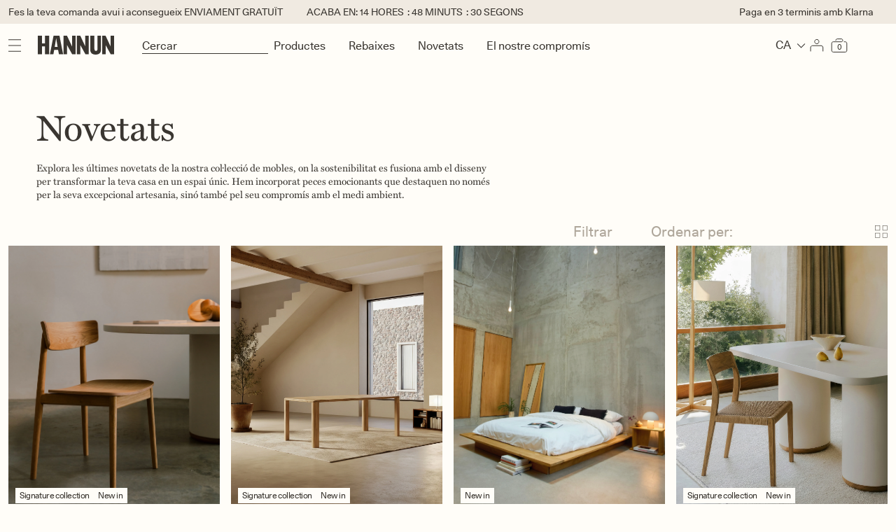

--- FILE ---
content_type: text/css
request_url: https://hannun.com/cdn/shop/t/438/assets/rocket.css?v=162919198612674341732876604
body_size: -56
content:
html{font-family:sans-serif;-webkit-text-size-adjust:100%;-moz-text-size-adjust:100%;text-size-adjust:100%;-ms-overflow-style:-ms-autohiding-scrollbar;scroll-behavior:smooth;scroll-padding-top:65px}body{font-family:Exo2,sans-serif;letter-spacing:0;line-height:normal}body.active_modal{overflow:hidden}main{display:flex;flex-direction:column}@font-face{font-family:Exo2;src:url(//hannun.com/cdn/shop/t/438/assets/Exo2.ttf?v=8879994416675821251732876572) format("truetype")}@font-face{font-family:Unica77 LL;src:url(//hannun.com/cdn/shop/t/438/assets/Unica77LL.ttf?v=32455580148960793011732876603) format("truetype")}@font-face{font-family:Miller Text;src:url(//hannun.com/cdn/shop/t/438/assets/MillerText.otf?v=158168988853539470631732876598) format("truetype")}.title-h1{font-weight:400;font-size:32px;line-height:42px}.title-h2{font-weight:400;font-size:28px;line-height:36px}.title-h3{font-weight:400;font-size:22px;line-height:28px}.title-h4{font-weight:400;font-size:20px;line-height:26px}.title-h5{font-weight:400;font-size:18px;line-height:26px}@media (min-width: 768px){.title-h1{font-size:48px;line-height:60px}.title-h2{font-size:32px;line-height:44px}.title-h3{font-size:28px;line-height:38px}.title-h4{font-size:24px;line-height:38px}.title-h5{font-size:18px;line-height:22px}}.body-lg{font-size:14px;line-height:22px}.body-md{font-size:14px;line-height:20px}.body-sm{font-size:12px;line-height:18px}.fw-400{font-weight:400}.fw-500{font-weight:500}.fw-600{font-weight:600}.btn-main{font-size:15px;font-weight:500;line-height:18px}.btn-caption{font-size:14px;line-height:22px;text-transform:uppercase}.btn-lg-link{font-size:14px;font-weight:500;line-height:22px;text-decoration-line:none;color:#fff;border:solid 1px white;transition:ease-in-out .4s all}.btn-lg-link.dark-mode{color:#000;border-color:#000}@media (min-width: 768px){.btn-lg-link{font-weight:400}}.btn-sm-link{font-size:12px;line-height:18px;text-decoration-line:underline;font-weight:500}.container{width:100%;max-width:1288px;padding:0 var(--desktop-container-gutter);margin-left:auto;margin-right:auto;padding-left:24px;padding-right:24px;-webkit-box-sizing:border-box;-moz-box-sizing:border-box;box-sizing:border-box}.container-fluid-lg{width:100%;padding-left:24px;padding-right:24px}.container-fluid{width:100%}@media (min-width: 768px){.container-fluid-lg{padding-left:0;padding-right:0}}.minh-large{min-height:700px}@media (min-width: 768px){.minh-large{min-height:880px}}.minh-small{min-height:500px}@media (min-width: 768px){.minh-small{min-height:660px}}.minh-xs{min-height:400px}@media (min-width: 768px){.minh-xs{min-height:560px}}.minh-xxs{min-height:300px}@media (min-width: 768px){.minh-xxs{min-height:460px}}.minh-full{min-height:calc(100vh - 88px)}@media (min-width: 768px){.minh-full{min-height:calc(100vh - 111px)}}
/*# sourceMappingURL=/cdn/shop/t/438/assets/rocket.css.map?v=162919198612674341732876604 */


--- FILE ---
content_type: text/css
request_url: https://hannun.com/cdn/shop/t/438/assets/hn-customer-popup.css?v=55767832022028427751750665740
body_size: 735
content:
/** Shopify CDN: Minification failed

Line 267:20 The "-" operator only works if there is whitespace on both sides

**/
customer-drawer {
	position: fixed;
	top: 87px;
	right: -30%;
	width: 100%;
	height: 100%;
	background: #fffdf8;
	transition: right 0.3s ease;
	z-index: 1000;
	border: 0;
	bottom: 0;
	height: calc(100% - 87px);
}

customer-drawer .drawer__heading {
	width: 90%;
}

#customerDrawer {
	height: 100%;
	overflow-y: auto;
}
customer-drawer .customer-drawer__custom #recover_popup {
	display: none;
}
customer-drawer .customer-drawer__custom #recover_popup:target {
	display: block;
}
customer-drawer .customer-drawer__custom #recover_popup:target ~ #login_popup {
	display: none;
}
customer-drawer .customer-drawer__custom #register_popup {
	display: none;
}
customer-drawer .customer-drawer__custom #register_popup:target {
	display: block;
}
customer-drawer .customer-drawer__custom #register_popup:target ~ #login_popup {
	display: none;
}
customer-drawer .customer-drawer__inner {
	padding: 3px 8px 40px 8px;
}

customer-drawer .drawer__header {
	padding: 0px 0 25px;
}
customer-drawer .drawer__close {
	padding-right: 6px;
}
.customer__custom .sub_title {
	font-family: Miller Text;
	font-size: 20px;
	font-weight: 400;
	line-height: 23px;
	letter-spacing: -0.10000000149011612px;
	text-align: left;
	margin-bottom: 82px;
	max-width: 405px;
	color: #3A3631;
}
.customer__custom .field {
	flex-direction: column;
}
.customer__custom .field:before,
.customer__custom .field:after {
	display: none;
}
.customer__custom .field label {
	display: none;
}
.customer__custom .field input {
	font-family: Unica77 LL;
	font-size: 12px;
	font-weight: 400;
	line-height: 15px;
	padding-bottom: 7px;
	border: 0;
	border-bottom: 0.5px solid #3A3631;
	width: 100%;
	color: #3A3631;
	height: auto;
	min-height: auto;
	background-color: transparent;
	padding-left: 0;
	border-radius: 0 !important;
}
.customer__custom .field input::placeholder {
	font-family: Unica77 LL;
	font-size: 12px;
	font-weight: 400;
	line-height: 15px;
	color: #3A3631;
}
.customer__custom .field .field__error {
	font-family: Unica77 LL;
	font-size: 12px;
	font-weight: 400;
	line-height: 15px;
	color: #EBA924;
	text-align: left;
}
.customer__custom .field + .field {
	margin-top: 27px;
}
.customer__custom .customer__grouped-button {
	display: flex;
	justify-content: space-between;
	align-items: end;
	flex-wrap: wrap;
	margin-top: 34px;
}
.customer__custom .customer__grouped-button button {
	font-family: Miller Text;
	font-size: 12.7px;
	font-weight: 400;
	line-height: 15px;
	text-align: center;
	width: 100%;
	background: #3A3631;
	color: #FFFDF8;
	border-color: #3A3631;
	box-shadow: none;
	outline: none;
	height: 24px;
	display: flex;
	align-items: center;
	justify-content: center;
}
.customer__custom .customer__grouped-button a {
	font-family: Unica77 LL;
	font-size: 12px;
	font-weight: 400;
	line-height: 14.4px;
	color: #AEA69A;
    text-decoration: none;
}
.customer__custom .customer__button-other {
	text-align: left;
	margin-top: 89px;
	font-family: Unica77 LL;
	font-size: 12px;
	font-weight: 400;
	line-height: 14.4px;
	color: #3A3631;
}
.customer__custom .customer__button-other .customer__button-label {
	display: block;
}
.customer__custom .customer__button-other a {
	color: #AEA69A;
	text-decoration: none;
	margin-top: 8px;
	display: inline-block;
}
.customer__grouped-button-other span {
    display: block;
    color: #AEA69A;
    font-family: Unica77 LL;
    font-size: 12px;
    font-weight: 400;
    line-height: 14.4px;
}
.customer__grouped-button-other a {
    color: #3A3631;
    text-decoration: underline;
}
#register_popup .customer__custom .sub_title {
    margin-bottom: 24px;
}
#register_popup .customer__custom .sub_title span {
	font-family: Unica77 LL;
	font-size: 19.5px;
	font-weight: 400;
	line-height: 23px;
	letter-spacing: -0.4000000059604645px;
}
#register_popup .customer__custom .content {
    text-align: left;
    margin-bottom: 42px;
	font-size: 12px;
	font-weight: 400;
	line-height: 15px;
	color: #3A3631;
}
#register_popup .customer__custom .content p {
    margin: 2px 0 0;
    padding-left: 62px;
}
.customer__custom.has__error .sub_title {
	margin-bottom: 72px;
}
.customer__custom.has__error .field + .field {
	margin-top: 43px;
}
.customer__custom.has__error .customer__grouped-button {
	margin-top: 33px;
}
.customer__custom.has__error .sub_title.hidden-error {
	display: none;
}
.customer__custom.has__error .sub_title.hidden {
	display: block !important;
	color: #EBA924;
}
#recover_popup .customer__custom .customer__grouped-button .customer__grouped-button-other {
	text-align: right;
}
#recover_popup .customer__custom .customer__grouped-button .customer__grouped-button-other a {
	color: #3A3631;
	text-decoration: underline;
}
.customer__custom .field__checkbox {
	padding-top: 17px;
}
.customer__custom .field__checkbox .field__checkbox-item {
	display: flex;
}
.customer__custom .field__checkbox .field__checkbox-item + .field__checkbox-item {
	margin-top: 11px;
}
.customer__custom .field__checkbox .field__checkbox-item input {
	display: none;
}
.customer__custom .field__checkbox .field__checkbox-item label {
	padding-left: 62px;
	padding-right: 0px;
	position: relative;
	font-family: Unica77 LL;
	font-size: 10px;
	font-weight: 400;
	line-height: 12px;
	color: #AEA69A;
	cursor: pointer;
}
.customer__custom .field__checkbox .field__checkbox-item label a {
	font: unset;
	text-underline-offset: .2rem;
}
.customer__custom .field__checkbox .field__checkbox-item label:before {
	content: "";
	position: absolute;
	height: 12px;
	width: 12px;
	left: 1px;
	top: -1px;
	border: 1px solid #3A3631;
}
.customer__custom .field__checkbox .field__checkbox-item input:checked + label:before {
	background: #3A3631;
}
#register_popup .customer__custom .customer__grouped-button {
	margin-top: 30px;
}
.has__error.customer__custom .field input {
	color: #AEA69A;
}
@media screen and (min-width: 768px) {
	customer-drawer {
		max-width: 487px;
		border-left: 0.5px solid #3A3631;
		height: calc(100% -(var(--header-height)));
		top: 35px;
	}
	customer-drawer.drawer-full-height {
		height: 100%;
		top: 0;
		padding-top: 35px;
	}
	customer-drawer .drawer__header {
		padding-bottom: 39px;
	}
	customer-drawer .customer-drawer__inner {
		padding: 3px 12px 40px 16px;
	}
	.customer__custom .sub_title {
		margin-bottom: 86px;
	}
	.customer__custom .field input {
		font-size: 14px;
		line-height: 17px;
		padding-bottom: 3px;
	}
	.customer__custom .field input::placeholder {
		font-family: Unica77 LL;
		font-size: 14px;
		font-weight: 400;
		line-height: 17px;
		color: #3A3631;
	}
	.customer__custom .field + .field {
		margin-top: 30px;
	}
	.customer__custom .customer__grouped-button button {
		width: 229px;
	}
	.customer__custom .customer__button-other {
		font-size: 14px;
		line-height: 17px;
		margin-top: 54px;
	}
	.customer__custom .customer__grouped-button a {
		font-size: 14px;
		line-height: 17px;
	}
	.customer__custom.has__error .field + .field {
		margin-top: 45px;
	}
	.customer__custom.has__error .customer__grouped-button {
		margin-top: 45px;
	}
	#register_popup .customer__custom .content {
		margin-bottom: 21px;
		font-size: 14px;
		line-height: 17px;
	}
	#register_popup .customer__custom .content p {
		margin: 10px 0 0;
		padding-left: 119px;
	}
	.customer__custom .field__checkbox .field__checkbox-item label {
		padding-left: 82px;
		padding-right: 99px;
		font-size: 12px;
		line-height: 14.4px;
	}
	.customer__custom .field__checkbox .field__checkbox-item + .field__checkbox-item {
		margin-top: 14px;
	}
	.customer__custom .field__checkbox .field__checkbox-item label:before {
		left: 3px;
	}
	#register_popup .customer__custom .customer__grouped-button {
		margin-top: 25px;
	}
	.customer__custom .field__checkbox .field__checkbox-item label a {
		text-decoration: none;
	}
	.customer__grouped-button-other span {
		font-size: 14px;
		line-height: 17px;
	}
}
@media screen and (max-width: 767px) {
	customer-drawer .drawer__close {
		padding-right: 0;
		position: relative;
		top: -2px;
	}
	.customer__custom .customer__grouped-button > a {
		order: 1;
		margin-bottom: 26px;
	}
	#recover_popup .customer__custom .customer__grouped-button .customer__grouped-button-other {
		order: 1;
	}
	#register_popup .customer__custom .customer__grouped-button a {
		margin: 80px 0 0;
	}
	#register_popup .customer__custom .sub_title {
		font-family: Unica77 LL;
		font-size: 19.5px;
		font-weight: 400;
		line-height: 23px;
		letter-spacing: -0.4000000059604645px;
	}
	#register_popup .customer__custom .sub_title span {
		display: block;
	}
	.sticky__header--custom customer-drawer {
		top: 91px;
		height: calc(100% - 91px);
	}
	customer-drawer .drawer__header {
		padding-top: 10px;
	}
	customer-drawer .drawer__close {
		display: none;
	}

}
customer-drawer .drawer__close {
	padding-right: 8px;
}
customer-drawer .customer-drawer__custom .drawer__close svg {
	width: 18px;
	height: 18px;
}
customer-drawer .customer-drawer__custom .drawer__header {
	padding-top: 22px;
	padding-bottom: 24px;
}
@media screen and (min-width: 768px) {
	customer-drawer {
		border-width: 1px;
	}
	customer-drawer .drawer__close {
		padding-right: 8px;
	}
	customer-drawer .customer-drawer__custom .drawer__close svg {
		width: 18px;
		height: 18px;
	}
	customer-drawer .customer-drawer__custom .drawer__header {
		padding-top: 15px;
		padding-bottom: 42px;
	}
}

--- FILE ---
content_type: text/css
request_url: https://hannun.com/cdn/shop/t/438/assets/section-header.css?v=135159553151885642681761798639
body_size: 5072
content:
*{font-family:Unica77 LL}.rocket-header{display:flex;justify-content:space-between;padding:11px 8px;position:relative;z-index:999999;gap:50px;background:transparent!important}.rocket-header:hover{background:#fffdf8!important}.rocket-header[data-transparent=true]{background:transparent!important}.rocket-header__mobile-icons-icon-search{margin-top:4px}.rocket-header[data-transparent=true]:hover{background:#fffdf8!important}.rocket-header[data-transparent=true] .rocket-header__logo-image img:not(.logo-transparent){display:none}.rocket-header[data-transparent=true]:hover .rocket-header__logo-image img:not(.logo-transparent),.rocket-header[data-transparent=true] .rocket-header__logo-image img.logo-transparent{display:block}.rocket-header[data-transparent=true]:hover .rocket-header__logo-image img.logo-primary{display:block}.rocket-header[data-transparent=true]:hover .rocket-header__logo-image img.logo-transparent,.rocket-header[data-transparent=false] .rocket-header__logo-image img.logo-transparent,.rocket-header .rocket-header__logo-image img.logo-transparent{display:none}@media screen and (min-width: 768px){.rocket-header{padding:11px 10px 35.27px}}#PageContainer{padding-top:0!important}.rocket-header__mobile-icons{display:flex;gap:22px}.rocket-header__mobile-icons{align-items:center}.rocket-header__mobile-icons-icon{width:18px}.rocket-header[data-transparent=true] .rocket-header__mobile-icons-icon *{stroke:#fffdf8}.rocket-header[data-transparent=true]:hover .rocket-header__mobile-icons-icon *{stroke:#3a3631}.menu-overlay{position:absolute;left:0;top:62px;width:100%;height:100vh;background:#00000080;opacity:0;transition:opacity .3s ease;z-index:999}.main-menu{position:absolute;top:0;width:100%;left:0;background:#fffdf8!important;transform:translateY(-100%);transition:transform 5.5s ease;z-index:1000;-webkit-animation:bar .5s ease;overflow-y:scroll;transition:none}.main-menu a{text-decoration:none}.main-menu{height:calc(100dvh - 60px);overflow:hidden}@keyframes bar{0%{right:-100%}to{right:0}}.menu-overlay.open{opacity:1;display:block}.main-menu.open{transform:translateY(48px)}.menu-content{text-align:left}.login-sidebar{min-height:47px;background-color:#f0eae1;display:flex;align-items:center;justify-content:left}.rocket-header__text{color:var(--Paleta-Color-Forest-Bark, #3a3631)!important;font-size:12px;font-weight:400;line-height:15px}.footer-sidebar{margin-bottom:10px}.rocket-header__newsletter{text-align:left;margin-bottom:48px}body .rocket-newslterr__button{background-color:transparent;color:var(--Paleta-Color-Forest-Bark, #3a3631);font-size:12px;line-height:15px;height:unset!important;padding:0;font-weight:400}@media screen and (min-width: 768px){body .rocket-newslterr__button{font-size:14px;line-height:140%}}.d-flex .rocket_input{padding:0;text-align:left!important;margin-bottom:10px!important;border:none;background:transparent;width:100%}.rocket-newsletter__border{border-bottom:.5px solid}.rocket-neswletter__span{text-transform:capitalize;font-weight:400;font-family:Miller Text}.rocket-newsletter__form{margin-top:10px}.rocket-header__footer__menu-span{color:var(--Paleta-Color-Forest-Bark, #3a3631);font-size:10px;font-weight:400;line-height:120%;display:flex;margin-bottom:20px;text-decoration:none}.rocket-header__footer__menu-links{display:flex;flex-direction:column;margin-top:20px;color:var(--Paleta-Color-Forest-Bark, #3a3631);text-decoration:none}.rocket-header__footer__menu-links a{text-decoration:none;color:var(--Paleta-Color-Forest-Bark, #3a3631);font-size:12px;font-weight:400;line-height:15px}.rocket-header__footer__menu{width:fit-content}.rocket-header__footer__menus{margin-bottom:0;margin-top:0}.rocket-header__megamenu-level{color:var(--Paleta-Color-Forest-Bark, #3a3631);font-size:12px;font-weight:400;line-height:15px;width:100%;display:block;text-decoration:none}.rocket-header__megamenu{display:flex;flex-wrap:wrap}.rocket-header__megamenu-single{width:100%;margin:14px 0}.rocket-header__megamenu-level-margin{margin-bottom:16px;border-bottom:.5px solid #3a3631;padding-bottom:14px}.open-menu-child{border-bottom:.5px solid #3a3631}.open-menu-child .rocket-header__megamenu-level-margin{border-bottom:unset}.w-10px{margin:10px 0}.w-30px{margin:30px 0}.desktop-show{display:none}.rocket-announcement_bar{background-color:#f0eae1;min-height:30px;display:flex;align-items:center;height:100%;justify-content:space-between;padding:0 12px}@media screen and (min-width: 768px){.rocket-announcement_bar{min-height:35px}}.rocket-announcement_bar .rocket-announcement_bar-text{font-size:10px;font-weight:400;line-height:15px;text-align:left}@media screen and (min-width: 768px){.rocket-announcement_bar .rocket-announcement_bar-text{font-size:14px;line-height:1.4}}.rocket-announcement_bar .rocket-announcement_bar-text-secondary{font-size:10px;font-weight:400;line-height:12px;letter-spacing:0;text-align:left;color:#aea69a}@media screen and (min-width: 768px){.rocket-announcement_bar .rocket-announcement_bar-text-secondary{font-size:12px;line-height:15px}}.rocket-announcement_bar .rocket-announcement_bar-text.rocket-announcement_bar-text-first{color:#3a3631;min-width:354px;padding-right:34px}.rocket-announcement_bar .rocket-announcement_bar-text.rocket-announcement_bar-text-last{display:none;justify-content:flex-end;color:#3a3631;letter-spacing:-.2px;cursor:pointer}.announcement-bar-section .rocket-announcement_bar{justify-content:left;padding:6px 8px;flex-direction:row-reverse;gap:70px}@media screen and (min-width: 768px){.rocket-announcement_bar-label{display:flex;width:fit-content}.rocket-announcement_bar .rocket-announcement_bar-text.rocket-announcement_bar-text-last{display:flex}.rocket-announcement_bar-label-last{display:block!important}.announcement-bar-section .rocket-announcement_bar{justify-content:space-between;padding:0 32px 0 12px;gap:0;flex-direction:row}.rocket-announcement_bar .rocket-announcement_bar-text.rocket-announcement_bar-text-last{flex:1;color:#aea69a;letter-spacing:0}}@media screen and (min-width: 1024px){.rocket-announcement_bar .rocket-announcement_bar-text.rocket-announcement_bar-text-last{flex:1;display:flex;justify-content:flex-end}}.submenu-link{color:var(--Paleta-Color-Forest-Bark, #3a3631);font-size:10px;font-style:normal;font-weight:400;line-height:120%}.third-level-item{color:var(--Paleta-Color-Forest-Bark, #3a3631);font-size:12px;font-style:normal;font-weight:400;line-height:15px}.rocket-header__desktop-nav{display:none}.img.submenu-image{width:100%}.rocket-header__megamenu-level{padding:0 10px}language-localization .disclosure__link{color:#aea69a;font-family:Unica77 LL;font-size:12px;font-weight:400;line-height:15px;padding-top:5px;padding-bottom:5px}.disclosure__link--active{color:#3a3631!important}@media screen and (min-width: 768px){.disclosure__link--active{display:none!important}}@media screen and (max-width: 767px){language-localization .disclosure{display:flex;flex-direction:column}language-localization .disclosure .disclosure__list-wrapper{margin:0;position:absolute}.menu-content{height:calc(100% - 32px);display:flex;flex-direction:column;justify-content:space-between;overflow:auto}.rocket-header__megamenus{padding:0 8px}.rocket-header__footer__menu-links{margin-top:0;margin-bottom:13px}.rocket-header__megamenu-level{padding:0}.footer-sidebar{padding-bottom:7px!important;min-height:4rem}.disclosure__list-wrapper,.disclosure__list{max-height:175px!important}.footer-sidebar .localization-form:only-child{display:block;flex:unset;padding:0;margin:0}.footer-sidebar{align-items:end}.footer-sidebar .rocket-header__text{width:50%}.footer-sidebar .disclosure .localization-form__select{justify-content:start}.footer-sidebar .localization-form:only-child .localization-form__select{margin:0}#HeaderLanguageMobileList{background:#fffdf8;display:flex;flex-direction:column}.footer-sidebar .disclosure__list-wrapper{position:unset;top:-17rem;max-height:22rem;width:fit-content;min-width:unset;left:0}.footer-sidebar .disclosure__link{width:fit-content;max-width:unset;margin:0;padding:5px 10px 5px 0}.footer-sidebar .disclosure__list{min-width:unset}.submenu-image{width:100%;aspect-ratio:359/256;margin-bottom:6px;margin-top:40px}.rocket-header__footer__menu-links span{margin-bottom:13px}.more_information{margin-bottom:32px}.rocket-header__megamenu-level .rocket-header__megamenu-submenu{margin:0 0 30px}.rocket-header__megamenu-single .rocket-header__megamenu-level{padding-top:9px}.rocket-header__footer__menu-links.rocket-header-special{color:#eba924}}.more_information p{margin:0;font-family:Unica77 LL;font-size:10px;font-weight:400;line-height:12px;color:#aea69a}@media screen and (max-width: 767px){.rocket-header{position:sticky;background:#fffdf8!important;top:30px;padding-right:10px}.rocket-header__mobile-icons{gap:21px}.rocket-header__mobile-icons #openHamburguerMobile svg{height:16px}.shopify-section-group-header-group.announcement-bar-section{position:sticky;top:0;z-index:5}.shopify-section-group-header-group:not(.announcement-bar-section){position:sticky;top:30px}}@media screen and (min-width: 768px){.only-mobile{display:none!important}.rocket-header__desktop-nav{display:flex;gap:50px;width:100%;justify-content:flex-start;opacity:0;visibility:hidden}.desktop-show{display:flex}.rocket-header__desktop-search{display:flex;border-bottom:1px solid #3a3631;max-width:100%;width:100%}.rocket-header__desktop-search p{color:#3a3631}[data-transparent=true] .rocket-header__desktop-search{border-bottom:1px solid #fffdf8}[data-transparent=true]:hover .rocket-header__desktop-search{border-bottom:1px solid #3a3631}[data-transparent=true] .rocket-header__desktop-search p{color:#fffdf8}[data-transparent=true]:hover .rocket-header__desktop-search p{color:#3a3631}.rocket-header__desktop-sidebar{display:flex;gap:20px;align-items:center;min-width:467px;width:100%;justify-content:flex-start;max-width:100%}.rocket-header{position:relative;z-index:999;align-items:center;display:grid;grid-template-columns:3fr 5fr 4fr;gap:0;column-gap:8px}.main-menu-desktop{display:flex;gap:0;flex-wrap:wrap;list-style:none;margin-bottom:0;padding-left:0}.main-menu-desktop:hover>li>a{color:#aea69a}.main-menu-desktop>li{cursor:pointer}.main-menu-desktop>li:hover>a{color:#3a3631!important}.main-menu-desktop>li{padding-right:50px}.main-menu-desktop .submenu-item{width:176px;padding-right:0;padding-left:0}.main-menu-desktop li:last-child{padding-right:0}.nav-item a{color:var(--Paleta-Color-Forest-Bark, #3a3631);font-size:16px;font-style:normal;font-weight:400;line-height:1.4;text-decoration:none}[data-transparent=true] .nav-item a.rocket-header__desktop-nav__links{color:#fffdf8}[data-transparent=true]:hover .nav-item a.rocket-header__desktop-nav__links{color:var(--Paleta-Color-Forest-Bark, #3a3631)}li ul .third-level-item a:hover{color:#aea69a}.rocket-header__megamenu{display:none;position:absolute;top:100%;left:0;width:100%;background-color:#fffdf8;z-index:1000;padding:10.73px 10px 10px;border-bottom:1px solid}.submenu.second-level{display:flex;list-style-type:none;padding:0;flex-wrap:wrap;justify-content:center;margin:0;column-gap:24px;row-gap:30px;width:100%;align-items:baseline}.submenu.second-level__image{max-width:60%;justify-content:left}.submenu-item{padding:10px;position:relative}.submenu-item:first-child{padding-left:0}.third-level{display:block;list-style-type:none;padding:0}.nav-item:hover .rocket-header__megamenu,.submenu-item:hover .third-level{display:block}.rocket-header__desktop-nav__links{color:var(--Paleta-Color-Forest-Bark, #3a3631);font-size:16px;font-style:normal;font-weight:400;line-height:1.4;white-space:nowrap}[data-transparent=true] .rocket-header__desktop-nav__links{color:#fffdf8}[data-transparent=true]:hover .rocket-header__desktop-nav__links{color:var(--Paleta-Color-Forest-Bark, #3a3631)}img.submenu-image{width:467px;height:360px;object-fit:cover}.media-menu{display:flex;align-items:end;gap:9px}.media-menu .more_information{margin:0;text-align:right;width:90px}.rocket-header__megamenu{justify-content:space-between;flex-wrap:nowrap;align-items:flex-start}.nav-item .submenu-link{color:var(--Paleta-Color-Forest-Bark, #3a3631);font-size:10px;font-style:normal;font-weight:400;line-height:120%;display:block;margin-bottom:1.6rem}.rocket-footer__menus .rocket-footer__image_footer{margin-top:0}.rocket-footer__image_footer.desktop-show{width:100%;margin-top:0;display:flex;justify-content:flex-end}.rocket-footer__image_footer.desktop-show img{max-width:348px;max-width:calc(30% - 16px);position:absolute;bottom:40px;right:10px}.rocket-footer__desktop-image-container{justify-content:end;width:100%}.rocket-footer__desktop-image{width:30%}.desktop-show .rocket-footer__menus{width:45%;justify-content:flex-start}.rocket-footer__desktop-image-container .rocket-footer__menu.rocket-footer__menu__2{max-width:306px}.rocket-footer__desktop-image-hidden{visibility:hidden;width:30%}.rocket-footer__subcontainer{width:100%;justify-content:end}.rocket-footer__subcontainer-width{display:flex}.desktop-margin{margin-top:30px}.rocket-footer__desktop-final{display:flex;justify-content:space-between}.desktop-show .rocket-footer__logo{width:100%;margin-top:0}.desktop-show .rocket-footer__logo img{min-width:50%}.desktop-show .rocket-footer__newsletter{width:100%;padding:36px 20px;margin:0}}.rocket-footer__menus{width:100%}.rocket-header__logo-image img{min-width:80px;min-height:20px}.pad-10{padding:0 10px}.pad-100{padding:10px}.hide-header{transform:translateY(-100%)}#shopify-section-header{transition:transform .3s ease}.rocket-footer{background:#fffdf8;padding:108px 10px 0;position:relative}@media screen and (max-width: 767px){.is-open-popup-store{padding:0}.is-open-popup-store:after{content:"";width:100%;height:100%;background:#000;opacity:.5;position:fixed;top:93px;z-index:100}}.rocket-footer__menu-title{color:var(--Paleta-Color-Forest-Bark, #3a3631);font-size:10px;font-style:normal;font-weight:400;line-height:120%;font-family:Unica77 LL}@media screen and (min-width: 768px){.rocket-footer__menu-title{font-size:14px;line-height:140%}}.rocket-footer__menu-links{display:flex;flex-direction:column;margin-top:30px;gap:5px}.rocket-footer__menu-links a{color:var(--Paleta-Color-Forest-Bark, #3a3631);font-size:12px;font-style:normal;font-weight:400;line-height:15px}.rocket-footer__menus{display:flex;justify-content:space-between;gap:50px}.rocket-footer__menu{width:100%}.rocket-footer__links{display:flex;gap:50px;margin-top:56px}.rocket-footer__links-link p{width:100%;color:var(--paleta-color-forest-bark-30, #aea69a);font-size:12px;font-style:normal;font-weight:400;line-height:15px}.rocket-footer__links-link-2{width:100%;color:var(--Paleta-Color-Forest-Bark, #3a3631);font-size:12px;font-style:normal;font-weight:400;line-height:15px}.rocket-footer__newsletter{margin-top:50px}.rocket-footer__newsletter-title{color:var(--Paleta-Color-Forest-Bark, #3a3631);font-size:10px;font-style:normal;font-weight:400;line-height:120%}.rocket-footer__newsletter-text{color:var(--Paleta-Color-Forest-Bark, #3a3631);text-align:right;font-size:12.7px;font-style:normal;font-weight:500;line-height:15px;font-family:Miller Text}.rocket-footer__newsletter-text-input{background-color:transparent}.rocket-footer a{text-decoration:none}.rocket-footer__logo{margin-top:200px}.rocket-footer__image_footer{width:100%;margin-top:130px}.rocket-footer__image_footer img{width:100%}.rocket-footer__pay_methods{margin-top:20px}.rocket-footer__pay_methods.desktop-show img{max-width:216px;margin-left:-20px}.rocket-footer__links-link a{color:#3a3631;text-decoration:underline}.light-color{color:var(--paleta-color-forest-bark-30, #aea69a)}.disclosure .localization-form__select{padding:0;margin:0;color:var(--Paleta-Color-Forest-Bark, #3a3631)!important;font-feature-settings:"liga" off,"clig" off;font-family:Unica77 LL;font-size:12px;font-weight:400;line-height:23px;letter-spacing:0}[data-transparent=true] .disclosure .localization-form__select{color:var(--Paleta-Color-Forest-Bark, #fffdf8)!important}[data-transparent=true]:hover .disclosure .localization-form__select{color:var(--Paleta-Color-Forest-Bark, #3a3631)!important}.rocket-announcement_bar,.announcement-bar-section,.rocket-announcement_bar-label-first{position:relative}.rocket-announcement_bar-label-last{display:none}.annouce-popup-open .announcement-bar-section{z-index:5}.annouce-popup-close-btn,.annouce-popup-content{position:absolute}.annouce-popup-close-btn{width:13px;height:13px;right:10px;top:4px;z-index:5;cursor:pointer}@media (min-width: 768px){.annouce-popup-close-btn{right:13px;top:8px}}.annouce-popup-content{width:100%;height:fit-content;top:100%;left:0;z-index:5;background-color:#f0eae1;padding:33px 70px 50px 69px;display:flex;flex-wrap:wrap;gap:15px 80px;justify-content:center}.annouce-popup-content-first{gap:22px;display:flex;flex-direction:column}.annouce-popup-content p,.annouce-popup-content *,.annouce-popup-content-first p,.annouce-popup-content-first a,.annouce-popup-content-first p *,.annouce-popup-content-first a *{font-family:Unica77 LL;font-size:12px;font-weight:400;line-height:15px;color:#3a3631;letter-spacing:0;margin:0;padding:0}.annouce-popup-content-first h2{font-family:Miller Text;font-size:20px;font-weight:500;line-height:23px;letter-spacing:-.10000000149011612px;color:#3a3631;letter-spacing:0;margin:0}.annouce-popup-content-first h2 img{margin-bottom:4px}.annouce-popup-content-first strong{font-weight:700}@media (min-width: 768px){.rocket-header__text,.rocket-footer__newsletter-text,.rocket-footer__links-link-2,.rocket-footer__links-link p,.rocket-footer__menu-links a,.disclosure .localization-form__select,.rocket-footer__newsletter-title{font-size:14px;line-height:1.4}.annouce-popup-content .annouce-popup-content-first p{padding-top:0}}@media (min-width: 990px){.annouce-popup-content{padding:68px 20px;flex-wrap:unset;gap:131px;justify-content:flex-end}.annouce-popup-content p{padding-top:38px}.annouce-popup-content-first{gap:16px}.annouce-popup-content *{max-width:456px}.annouce-popup-content .annouce-popup-content-first,.annouce-popup-content .annouce-popup-content-first *{max-width:702px}}.third-level-item.highlight a,.rocket-header__top__menu a.highlight,.rocket-header__megamenu-level.highlight,.rocket-header__footer__menu-span.highlight{color:#eba924!important}.rocket-footer__links-link-mobile{display:none}@media screen and (max-width: 767px){.rocket-footer__menu-links{margin-top:20px;gap:13px}.rocket-footer__links-link-mobile{display:block;width:50%}.rocket-footer__links-link-desktop{display:none}.rocket-footer__links-link-2{width:50%}.rocket-footer__links-link p{font-family:Unica 77 LL TT;font-size:12px;font-weight:400;line-height:14.4px;color:#3a3631;margin-bottom:13px}.rocket-footer__links-link p:first-child{margin-bottom:20px;font-size:10px;line-height:12px}.rocket-footer__links-link p:last-child{margin-bottom:0}.rocket-footer__links{margin-top:44px}.rocket-footer__newsletter{margin-top:83px}.rocket-footer__pay_methods{margin-top:29px}.rocket-footer__menus,.rocket-footer__links{gap:8px}}@media (min-width: 1600px){.annouce-popup-content{justify-content:center}}@media screen and (min-width: 2560px){.rocket-header__logo-image img{width:160px;height:40px}.rocket-header{padding:25px 25px 67px;display:grid;grid-template-columns:3fr 5fr 4fr;gap:10px}.nav-item a{font-size:19.5px;line-height:23px;letter-spacing:-.4px}.rocket-header__desktop-nav__links{font-size:20px;line-height:23px;letter-spacing:-.1px}.rocket-header__desktop-search{max-width:457px;width:100%}.rocket-header__desktop-sidebar{width:100%;max-width:100%;justify-content:space-between}.rocket-header__desktop-nav{justify-content:flex-start}.main-menu-desktop{padding-left:0}.main-menu-desktop>li{padding-right:105px}.rocket-footer__menu-title{font-size:19.5px;line-height:23px;letter-spacing:-.4px}.rocket-header__text,.rocket-footer__newsletter-text,.rocket-footer__links-link-2,.rocket-footer__links-link p,.rocket-footer__menu-links a,.disclosure .localization-form__select{font-size:24px;line-height:30px;letter-spacing:-.02em}.rocket-footer__pay_methods.desktop-show img{max-width:372px;margin-left:-35px}}.announcement-bar-section .rocket-announcement_bar{overflow:hidden}.rocket-fade-text-container .fade-text{position:absolute;opacity:0;transition:opacity .6s ease;overflow:hidden;white-space:normal;display:-webkit-box;-webkit-line-clamp:1;text-overflow:ellipsis;-webkit-box-orient:vertical}.rocket-fade-text-container .fade-text.active{opacity:1}.rocket-fade-text-container{position:relative;height:15px}@media screen and (max-width: 767px){.shopify-section-group-header-group:not(.announcement-bar-section){top:var(--header-announcement-bar)}.rocket-announcement_bar-countdown{width:100%;display:block}.rocket-announcement_bar .rocket-announcement_bar-text.rocket-announcement_bar-text-first{display:block}.rocket-announcement_bar .rocket-announcement_bar-text+.rocket-announcement_bar-text{margin-top:1px}body customer-drawer{z-index:999999}body cart-drawer{height:calc(100% - (var(--header-announcement-bar) + var(--header-height) - 2px))}}.rocket-header__megamenus__tabs{display:flex;gap:8px;margin-bottom:32px;margin-top:15px}.rocket-header__megamenus__tabs .rocket-header__megamenus__tab-title{display:block;width:calc(50% - 4px);font-weight:400;font-size:12px;line-height:15px;letter-spacing:0;color:#aea69a;border-bottom:.5px solid #aea69a;padding-bottom:1px}.rocket-header__megamenus__tabs .rocket-header__megamenus__tab-title.active{pointer-events:none;color:#3a3631;border-color:#3a3631}.rocket-header__megamenu-level .rocket-header__footer__menu-span{width:100%}.rocket-header__top__menu{margin-bottom:32px}.rocket-header__top__menu a{display:block;font-weight:400;font-size:19.5px;line-height:23px;letter-spacing:-1px;color:#3a3631}.rocket-header__top__menu a+a{margin-top:16px}.rocket-header__megamenu-single{margin:0}.rocket-header__megamenu-single+.rocket-header__megamenu-single{margin-top:16px}.rocket-header__megamenu-single .rocket-header__megamenu-level-margin{margin:0;padding:0;border:0}.rocket-header__megamenu-single .rocket-header__megamenu-level{font-weight:400;font-size:19.5px;line-height:23px;letter-spacing:-1px;color:#aea69a;padding:0}.rocket-header__megamenu-single div.rocket-header__megamenu-level{padding-bottom:16px;border-bottom:0;padding-left:16px}.rocket-header__megamenu-single div.rocket-header__megamenu-level .rocket-header__footer__menu-span{margin:16px 0 0;font-weight:400;font-size:12px;line-height:14px;letter-spacing:0;color:#3a3631}.rocket-header__megamenu-single div.rocket-header__megamenu-level .rocket-header__footer__menu-span.rocket-header__footer__menu-span-view-all{text-transform:uppercase;text-decoration:underline;text-underline-offset:2px}.rocket-header__megamenu-single.open-menu-child span.rocket-header__megamenu-level{color:#3a3631}.rocket-header__footer__banner{display:flex;margin-top:32px}.rocket-header__footer__banner img{margin:0}.rocket-header__footer__banner span{font-weight:400;font-size:12px;line-height:14ox;letter-spacing:0;color:#aea69a;display:block;margin-top:8px}.rocket-header__footer__menus .rocket-header__footer__menu{margin-top:22px}.rocket-header__megamenus__tabs-image .rocket-header__megamenus__tabs-image-list{display:flex;flex-wrap:wrap;gap:24px 8px}.rocket-header__megamenus__tabs-image .rocket-header__megamenus__tabs-image-item{width:calc(50% - 4px)}.rocket-header__megamenus__tabs-image .rocket-header__megamenus__tabs-image-item span{font-weight:400;font-size:12px;line-height:15px;letter-spacing:0;color:#3a3631;display:block;margin-top:9px}.rocket-header__megamenus__tabs-image .rocket-header__megamenus__tabs-image-item img{margin:0;aspect-ratio:176 / 208}.rocket-announcement_bar-text #countdown-timer span+span:before{content:":";display:inline-block;margin-left:2px;margin-right:3px}.rocket-header__mobile-icons>*{position:relative;animation:none!important}.rocket-header__mobile-icons>*:before{content:"";position:absolute;width:35px;height:35px;left:0;top:0;transform:translate(-25%,-25%)}.rocket-announcement_bar .rocket-announcement_bar-link{position:absolute;left:0;top:0;z-index:0;height:100%;width:100%;display:block}.rocket-announcement_bar .rocket-announcement_bar-label-last{position:relative;z-index:3}@media screen and (min-width: 768px){.rocket-announcement_bar .rocket-announcement_bar-link{width:calc(100% - 30px)}.rocket-announcement_bar{min-height:auto}.rocket-announcement_bar-label{padding:8px 0 7px}.rocket-announcement_bar-label-last{padding-inline:24px 100px}}@media screen and (min-width: 1250px){.rocket-announcement_bar-label-last{padding-inline:24px 280px}}.HamburguerDesktop,.rocket-menu-top__header{display:none}@media screen and (min-width: 768px){.closeHamburguerDesktop{display:flex;align-items:center;cursor:pointer}}cart-drawer .drawer__close:before{content:"";width:calc(100vw - 100%);position:absolute;right:100%;top:0;background:#3a363199;display:block;height:100%;z-index:-10;cursor:auto}#customerDrawer-Overlay{content:"";width:calc(100vw - 100%);position:absolute;right:100%;top:0;background:#3a363199;display:block;height:100%;z-index:-10}.rocket-header__footer__menus,.rocket-header__footer__menus .rocket-header__footer__menu{width:100%}.rocket-header__footer__menus .rocket-header__megamenu-level{padding:0;color:#3a3631;margin:0}.rocket-header__footer__menus .rocket-header__footer__menu-links{gap:16px}.rocket-header__footer__menus .rocket-header__footer__menu-links>*{margin:0}.rocket-header__footer__menus .rocket-header__footer__menu-links a.closeLink{margin:0!important}@media screen and (min-width: 768px){.show__menu-desktop .shopify-section-header-site{position:sticky;top:0}.show__menu-desktop .rocket-grouped__logo-menu{position:relative;z-index:99999999}.show__menu-desktop .rocket-grouped__logo-menu:before{content:"";background-color:#fffdf8;position:absolute;left:0;top:0;width:545px;height:100%;z-index:-1}.rocket-menu-top__header{display:flex;gap:24px;padding:17px 12px 41px}.rocket-header__drawer .rocket-grouped__logo-menu{display:flex;align-items:center;padding-top:17px;padding-bottom:18px;padding-left:10px}.rocket-header__drawer{padding-top:0;padding-bottom:0;padding-left:0}.rocket-header__drawer .rocket-header__logo-image{margin-left:24px}.rocket-header__drawer .main-menu{max-width:545px;height:calc(100vh - var(--header-announcement-bar));top:100%;transform:translateY(0)}.rocket-header__drawer .main-menu+#menuOverlay{top:0}.rocket-header__drawer .main-menu .menu-content{height:calc(100% - 85px);display:flex;flex-direction:column;justify-content:space-between;overflow:auto;overflow-x:hidden}.rocket-header__drawer .main-menu .rocket-header__megamenus{padding:0 12px}.rocket-header__drawer .rocket-header__megamenu-level-margin{cursor:pointer}.rocket-header__drawer .rocket-header__megamenus__tabs .rocket-header__megamenus__tab-title{font-size:14px;line-height:15px;padding-bottom:8px}.rocket-header__drawer .rocket-header__megamenu-level-margin>a>img{width:13px}.rocket-header__drawer .rocket-header__megamenu-single div.rocket-header__megamenu-level{padding-left:12px}.rocket-header__drawer .rocket-header__megamenu-single div.rocket-header__megamenu-level .rocket-header__footer__menu-span,.rocket-header__drawer .rocket-header__footer__banner span{font-size:14px;line-height:17px}.rocket-header__drawer .rocket-header__footer__banner span p{margin:0}.rocket-header__drawer .rocket-header__footer__banner img{width:100%;height:auto}.rocket-header__drawer .rocket-header__footer__menu-links{margin-top:10px}.rocket-header__drawer .rocket-header__megamenus__tabs-image .rocket-header__megamenus__tabs-image-list{gap:32px 8px}.rocket-header__drawer .rocket-header__megamenus__tabs-image .rocket-header__megamenus__tabs-image-item img{max-width:100%;aspect-ratio:220 / 260;height:auto}.rocket-header__drawer .rocket-header__megamenus__tabs-image .rocket-header__megamenus__tabs-image-item span{font-size:14px;margin-top:12px}.HamburguerDesktop{cursor:pointer;display:block}.rocket-header__desktop-nav__links.highlight{color:#eba924}}.rocket-footer__newsletter-text-input::placeholder{color:#3a3631}.rocket__klaviyo-marketing{display:flex;font-weight:400;font-size:10px;line-height:12px;letter-spacing:0;color:#aea69a;margin-top:16px;position:relative}@media screen and (min-width: 768px){.rocket__klaviyo-marketing{font-size:12px;line-height:14px}}.rocket-footer .rocket__klaviyo-marketing input{display:block;width:12px;height:12px;left:0;position:absolute;top:1px;opacity:0}.rocket-footer .rocket__klaviyo-marketing label{padding-left:20px;cursor:pointer;display:flex;position:relative}.rocket-footer .rocket__klaviyo-marketing label:before{content:"";width:12px;height:12px;border:1px solid #3a3631;display:block;left:0;position:absolute;top:1px}.rocket-footer .rocket__klaviyo-marketing input:checked+label:before{background:#3a3631}.rocket-footer__newsletter{margin-top:56px}.rocket-footer__newsletter .rocket-footer__newsletter-title{font-size:12px;line-height:14px;color:#3a3631}.rocket-footer__newsletter .rocket-footer__newsletter-sub-title{display:block;margin-top:8px;font-size:10px;line-height:12px;color:#aea69a}.rocket-footer__newsletter .rocket-newsletter__form{margin-top:20px}.rocket-footer__newsletter #newslettersuccess{font-size:12px;line-height:14px;margin-top:20px;letter-spacing:0;color:#eba924;font-weight:400;margin-bottom:0}.rocket-footer__newsletter #subnewslettersuccess{font-size:12px;line-height:14px;letter-spacing:0;margin-top:10px;margin-bottom:0;color:#3a3631}@media screen and (min-width: 768px){.desktop-show .rocket-footer__newsletter{max-width:571px}.rocket-footer__newsletter{margin-top:50px}.rocket-footer__newsletter .rocket-footer__newsletter-title{font-size:16px;line-height:19px}.rocket-footer__newsletter .rocket-footer__newsletter-sub-title{font-size:12px;line-height:14px}.rocket-footer__newsletter #newslettersuccess{margin-top:24px;font-size:14px;line-height:17px}.rocket-footer__newsletter #subnewslettersuccess{font-size:14px;line-height:17px}.rocket-footer__newsletter .rocket-newsletter__form{margin-top:24px}.rocket-footer__logo{width:25%;padding-bottom:0;padding-right:10px;margin-top:0}.rocket-footer__desktop-final{justify-content:start;align-items:end;padding-bottom:60px}.rocket-footer__newsletter{max-width:45%}.rocket-header__desktop-nav .rocket-header__desktop-nav__links{position:relative}.rocket-header__desktop-nav .rocket-header__desktop-nav__links:before{content:"";position:absolute;width:calc(100% + 40px);height:calc(100% + 20px);left:-20px;top:-10px}#openHamburguerDesktop{position:relative}#openHamburguerDesktop:before{content:"";position:absolute;width:calc(100% + 20px);height:calc(100% + 20px);left:-10px;top:-10px}.rocket-header__desktop-search,.rocket-header__desktop-nav__links{position:relative}.rocket-header__desktop-search:before,.rocket-header__desktop-nav__links:not(.mobile-search-icon):before{content:"";position:absolute;width:calc(100% + 20px);height:calc(100% + 20px);left:-10px;top:-10px;cursor:pointer}.rocket-header__desktop-sidebar .disclosure__list-wrapper{margin-left:0;right:-78px}.rocket-header__desktop-sidebar #HeaderLanguageMobileList{width:150px}}.rocket-footer__logo img{max-width:100%}@media screen and (max-width: 767px){.rocket-footer__desktop-final{flex-direction:column-reverse;display:flex}.rocket-footer__logo img{max-width:162px}}@media screen and (min-width: 1150px){.rocket-header__desktop-nav{opacity:1;visibility:visible}}.drawer-lang-selector{margin-bottom:32px;margin-top:32px;padding:8.5px;display:flex}.drawer-lang-selector .localization-form{margin:0}.drawer-lang-selector .disclosure .localization-form__select{justify-content:left}.drawer-lang-selector localization-form{border:1px solid #3a3631;padding:0 8.5px;width:135px}.drawer-lang-selector localization-form ul{width:135px;border:1px solid #3a3631;padding:5px}.drawer-lang-selector localization-form ul li a{width:110%!important}.drawer-lang-selector localization-form .disclosure__list-wrapper{left:-8px}.drawer-lang-selector localization-form span{display:inline!important;font-size:14px}.drawer-lang-selector localization-form svg{transform:rotate(90deg)}.drawer-lang-selector localization-form button[aria-expanded=true] svg{transform:rotate(270deg)}.mb-force{margin-bottom:0!important}@media screen and (min-width: 768px){.drawer-lang-selector{display:none}.mb-force{margin-bottom:32px!important}}@media screen and (min-width: 1440px){.rocket-footer__image_footer.desktop-show img{max-height:650px}}@media (min-width: 768px) and (max-width: 1450px){.rocket-footer__desktop-image-container .rocket-footer__menu.rocket-footer__menu__1{max-width:176px}}.rocket-header__mobile-icons .cart-open-trigger{position:relative}.rocket-header__mobile-icons .cart-open-trigger svg,.rocket-header__mobile-icons-icon{width:auto;height:17px}.rocket-header__mobile-icons .cart-open-trigger .rocket-header__desktop-nav__links-count-mb{position:absolute;left:50%;transform:translate(-50%);top:8px;font-weight:400;font-size:9px;line-height:1;letter-spacing:-.02em;text-align:center;color:#3a3631}.rocket-header[data-transparent=true] .rocket-header__mobile-icons .cart-open-trigger .rocket-header__desktop-nav__links-count-mb{color:#fffdf8}.rocket-header[data-transparent=true]:hover .rocket-header__mobile-icons .cart-open-trigger .rocket-header__desktop-nav__links-count-mb{color:#3a3631}@media screen and (min-width: 768px){.search-container-bar{width:180px;margin-left:40px}.rocket-header{padding-right:12px;grid-template-columns:383px calc(100% - 571px) 172px}.rocket-header__desktop-sidebar,.rocket-header__desktop-nav{justify-content:end}.rocket-header__desktop-sidebar{width:auto;min-width:unset;gap:12px;padding-left:12px}.rocket-header__desktop-sidebar>div.no-js-hidden{display:flex;justify-content:end}.rocket-header__desktop-sidebar .cart-open-trigger{position:relative}.rocket-header__desktop-sidebar .cart-open-trigger .rocket-header__desktop-nav__links-count{position:absolute;left:50%;transform:translate(-50%);top:13px;font-weight:400;font-size:11px;line-height:1;letter-spacing:-.02em;text-align:center}.rocket-header__desktop-sidebar .localization-form__select{width:auto;min-width:auto;padding-top:1px}.rocket-header__desktop-sidebar .localization-form__select .icon{display:flex}.rocket-header__desktop-sidebar .localization-form__select[aria-expanded=true] .icon{transform:rotate(180deg)}.rocket-header__desktop-sidebar .localization-form.text_underline{padding:0 8px 0 0;text-decoration:none;font-size:16px}.rocket-header__desktop-sidebar language-localization{position:relative}.rocket-header__desktop-sidebar language-localization .disclosure__list-wrapper{margin-left:-8px;padding:2px 8px;left:0;right:auto;background:#fffdf8}.rocket-header__desktop-sidebar language-localization .disclosure__list-wrapper #HeaderLanguageMobileList{width:100%;min-width:60px;padding:0}.rocket-header__desktop-sidebar language-localization .disclosure__list-wrapper .disclosure__link{padding:0;font-size:16px;line-height:20px;margin:6px 0}.nav-item a{font-size:16px;letter-spacing:0}.main-menu-desktop>li{padding-right:33px}.rocket-header__drawer .rocket-grouped__logo-menu{padding-top:17px;padding-bottom:18px;padding-left:12px}.search-container-bar .rocket-header__desktop-search{height:22px;bottom:-1px}.search-container-bar .rocket-header__desktop-search .mobile-search-icon{margin:0;font-size:16px}.rocket-header__desktop-nav{padding-top:2px}.localization-form-icon-rotate{margin-left:16px}}
/*# sourceMappingURL=/cdn/shop/t/438/assets/section-header.css.map?v=135159553151885642681761798639 */


--- FILE ---
content_type: text/css
request_url: https://hannun.com/cdn/shop/t/438/assets/main-product.css?v=88759623886629583601764083540
body_size: 6136
content:
.rocket-product__breadcrumb{display:flex;gap:10px}.rocket-product__breadcrumb a,.rocket-product__breadcrumb span{color:var(--paleta-color-forest-bark-30, #aea69a);font-family:Unica77 LL,Arial,sans-serif;font-size:10px;font-style:normal;font-weight:400;line-height:120%;text-decoration:none}.rocket-product{padding:0}.product__media-wrapper slider-component .slider-buttons{position:absolute;bottom:18px;left:-4px;width:100%}.product__media-wrapper slider-component .slider-buttons *{font-size:10px;font-family:Unica77 LL,Arial,sans-serif;color:#3a3631}.product__media-wrapper slider-component .slider.slider--mobile{margin-bottom:4px}.product__media-wrapper slider-component .slider-buttons button{display:none}.rocket-product .product__info-wrapper{padding:0 8px;margin-top:9px}@media (min-width: 750px){.rocket-product{padding:0 10px}.rocket-product .product__info-wrapper{margin-top:0}.rocket-product__breadcrumb a,.rocket-product__breadcrumb span{font-size:14px;line-height:140%}}.rocket-product__info{display:flex;margin-top:23px;justify-content:space-between;gap:8px}.rocket-product__info h1{color:var(--Paleta-Color-Forest-Bark, #3a3631);font-family:Unica77 LL,Arial,sans-serif;font-size:19.5px;font-style:normal;font-weight:400;line-height:23px;letter-spacing:0}.rocket-product__info-single{width:48%;display:flex;flex-direction:column}.rocket-product__info-single img{width:16px}.rocket-product__info-single:last-child{align-items:end;width:40%}.rocket-product__info-single:nth-child(2){align-items:center;width:40%}.rocket-product__info-price{align-self:flex-start}@media (min-width: 750px){.rocket-product__info-single{width:45%}}.product__sku{color:var(--paleta-color-forest-bark-30, #aea69a);font-family:Unica77 LL,Arial,sans-serif;font-size:10px;font-style:normal;font-weight:400;line-height:120%;text-decoration:none}@media (min-width: 750px){.product__sku{font-size:14px;line-height:140%}}html .price--on-sale .price__sale{display:flex;flex-direction:column}.price__sale span{color:var(--Paleta-Color-Forest-Bark, #3a3631);font-family:Unica77 LL,Arial,sans-serif;font-size:19.5px;font-style:normal;font-weight:400;line-height:23px;letter-spacing:0}html .template-product .price__sale span s{color:var(--Paleta-Color-Forest-Bark, #3a3631)!important;font-family:Unica77 LL,Arial,sans-serif;font-size:19.5px!important;font-style:normal;font-weight:400;line-height:23px;letter-spacing:0}.rocket-product__info-text{color:var(--Paleta-Color-Forest-Bark, #3a3631);font-family:Unica77 LL,Arial,sans-serif;font-size:19.5px;font-style:normal;font-weight:400;line-height:23px;letter-spacing:0}html .rocket-product__info-text-container{margin-top:41px}html .rocket-product__info-text-container p{color:var(--Paleta-Color-Forest-Bark, #3a3631);font-family:Unica77 LL,Arial,sans-serif;font-size:19.5px;font-style:normal;font-weight:400;line-height:23px;letter-spacing:0;margin-bottom:0}.rocket-product__info-vendor{margin:10px 0}.rocket-product__info-vendor .product__vendor{color:var(--Paleta-Color-Forest-Bark, #3a3631);font-family:Miller Text;font-size:14px;line-height:15px;font-weight:400}.rocket-product__info-especificaciones{display:flex;gap:5px}.certification-container{position:relative;width:50%;overflow:hidden}.certification{position:absolute;top:100%;left:0;right:0;opacity:0;transition:all .5s ease-in-out}.certification.show{top:0;opacity:1}.certification.hide{top:-100%;opacity:0}.flex legend.form__label{width:100%}.flex{display:flex;justify-content:space-between;align-items:center}.flex .rocket-quantity__input{flex:1}.flex legend{color:var(--Paleta-Color-Forest-Bark, #3a3631);font-family:Miller Text,Times New Roman,serif;font-size:12.7px;font-style:normal;font-weight:500;line-height:15px}.flex legend span{color:var(--Paleta-Color-Forest-Bark, #3a3631);font-family:Unica77 LL,Arial,sans-serif;font-size:12px;font-style:normal;font-weight:400;line-height:15px}.flex .quantity__input{color:var(--Paleta-Color-Forest-Bark, #3a3631);text-align:center;font-family:Unica77 LL,Arial,sans-serif;font-size:12px;font-style:normal;font-weight:400;line-height:15px}.product-form__buttons button{border:.5px solid var(--Paleta-Color-Forest-Bark, #3a3631);background:var(--Paleta-Color-Forest-Bark, #3a3631);color:var(--Paleta-Color-Natural-Mist, #fffdf8);text-align:center;font-family:Miller Text,Times New Roman,serif;font-size:12.7px;font-style:normal;font-weight:500;height:24px;min-height:unset;line-height:15px}.product-form__buttons button:after,.product-form__buttons button:before{display:none}.product-form__buttons .swym-button-bar{display:none}.rocket-product__info-wishlist-custom{display:flex;align-items:center;justify-content:center;width:20px;height:20px;cursor:pointer}.rocket-product__info-wishlist-custom .swym-add-to-wishlist{padding:0;background:transparent;width:20px;height:20px;display:flex!important;align-items:center;justify-content:center;border:0;box-shadow:none;outline:none;overflow:hidden;opacity:1!important}.rocket-product__description-container{display:flex;flex-direction:column}.rocket-product__description-container span{color:#3a3631;font-family:Unica77 LL,Arial,sans-serif,sans-serif;font-size:12px;font-style:normal;font-weight:400;line-height:120%}.rocket-product__description-container span:hover{cursor:pointer;color:#aea69a!important}@media screen and (max-width: 767px){.rocket-product__description-container{gap:13px}}.rocket-product__description.no_active_modal .rocket-product__description-container span{color:#3a3631}.rocket-product__description.active_modal .rocket-product__description-container span:not(.highlighted_modal),.rocket-product__description.active_modal .rocket-product__description-container a{color:#aea69a}.rocket-product__description-container a:hover{color:#aea69a!important}.modal_product_description,.modal_product_features,.modal_product_devoluciones,.modal_product_colors,.modal_product__combinations,.modal_product_intruction{position:fixed;top:0;right:0;z-index:99999999999999;width:100%;background:var(--Paleta-Color-Natural-Mist, #fffdf8);padding:30px 0;border-left:1px solid #3a3631;height:100vh;transform:translate(100%);display:none;overflow-y:scroll}.modal_product_description::-webkit-scrollbar,.modal_product_features::-webkit-scrollbar,.modal_product_devoluciones::-webkit-scrollbar,.modal_product_colors::-webkit-scrollbar,.modal_product__combinations::-webkit-scrollbar,.modal_product_intruction::-webkit-scrollbar{display:none}.show_modal::-webkit-scrollbar{display:none}.show_modal{display:block!important;animation:slideIn .5s forwards}.hide_modal{animation:slideOut .5s forwards}@keyframes slideIn{0%{transform:translate(100%)}to{transform:translate(0)}}@keyframes slideOut{0%{transform:translate(0)}to{transform:translate(100%)}}.modal_product_description-header,.modal_product_features-header,.modal_product_devoluciones-header,.modal_product_colors-header,.modal_product_combinations-header,.modal_product_intruction-header{display:flex;width:100%;align-items:center;justify-content:space-between;margin-bottom:38px;color:var(--Paleta-Color-Forest-Bark, #3a3631);font-family:Unica77 LL,Arial,sans-serif;font-size:12px;font-style:normal;font-weight:400;line-height:15px}.modal_product_colors-header{padding:0 8px;margin-bottom:38px}.modal_product_description-content,.modal_product_devoluciones-content,.modal_product_features-content,.modal_product_intruction-content{margin-left:100px}.modal_product_description-content-description,.modal_product_devoluciones-content-devoluciones,.modal_product_features-content-features,.modal_product_intruction-content-intruction{width:100%;color:var(--Paleta-Color-Forest-Bark, #3a3631);font-family:Unica77 LL,Arial,sans-serif;font-size:12px;font-style:normal;font-weight:400;line-height:15px}.modal_product_combinations-content-combinations{width:100%}.modal_product_combinations-content-combinations a{color:var(--Paleta-Color-Forest-Bark, #3a3631);font-family:Unica77 LL,Arial,sans-serif;font-size:12px;font-style:normal;font-weight:400;line-height:15px;text-decoration:none}.modal_product_description-header-close_description:hover,.modal_product_combinations-header-close_combinations:hover,.modal_product_devoluciones-header-close_devoluciones:hover,.modal_product_features-header-close_features:hover,.modal_product_intruction-header-close_intruction:hover{cursor:pointer}.rocket-product__description-container span.highlighted_modal,.rocket-product__combinations-container span.highlighted_modal,.rocket-product__devoluciones-container span.highlighted_modal,.rocket-product__features-container span.highlighted_modal{color:var(--Paleta-Color-Forest-Bark, #3a3631);font-family:Unica77 LL,Arial,sans-serif,serif;font-style:normal;font-weight:400}.rocket-product__description-container a{color:#3a3631;font-family:Unica77 LL,Arial,sans-serif;font-size:14px;font-style:normal;font-weight:400;line-height:120%;text-decoration:none}.rocket-product__features-container{display:flex;flex-direction:column}.rocket-product__features-container span{color:var(--paleta-color-forest-bark-30, #aea69a);font-family:Unica77 LL,Arial,sans-serif;font-size:10px;font-style:normal;font-weight:400;line-height:120%}.rocket-product__features-container span:hover{cursor:pointer}.product{position:relative}.metafield-rich_text_field ul li{margin:10px 0}.rocket-product__description{display:flex;justify-content:space-between}@media screen and (max-width: 767px){.rocket-product__description{justify-content:unset;gap:15.5px}.rocket-product__description .rocket-product__description-container,.rocket-product__description .rocket-product__description-info{width:50%}}.rocket-product__description-info{max-width:226px}.rocket-product__description-info .text-message-shipping-free{color:#3a3631}.rocket-product__description-info_span{color:var(--paleta-color-forest-bark-30, #aea69a);font-family:Unica77 LL,Arial,sans-serif;font-size:10px;font-style:normal;font-weight:400;line-height:120%}.rocket-product__description-info_stock{color:var(--Paleta-Color-Amber-Sunrise, #eba924);font-family:Unica77 LL,Arial,sans-serif;font-size:10px;font-style:normal;font-weight:400;line-height:120%;margin-left:5px}.product__accordion.accordion.quick-add-hidden h2,.product__accordion.accordion.quick-add-hidden span{color:var(--Paleta-Color-Forest-Bark, #3a3631);font-family:Miller Text,Times New Roman,serif;font-size:12.7px;font-style:normal;font-weight:500;line-height:15px}.product__accordion.accordion.quick-add-hidden svg{width:12px;height:12px;color:#3a3631}.product-accordion__selected-value{color:var(--Paleta-Color-Forest-Bark, #3a3631);font-family:Unica77 LL,Arial,sans-serif;font-size:12px;font-style:normal;font-weight:400;line-height:15px;margin-right:100px}.product__accordion.accordion .summary__title{display:flex;justify-content:space-between;padding-right:100px}.product__accordion.accordion .accordion__content{color:#aea69a;font-family:Unica77 LL,Arial,sans-serif;font-size:12px;font-style:normal;font-weight:400;line-height:15px;margin-right:0;text-align:end;display:flex;justify-content:end;width:100%;padding:0}.accordion__details:not(.accordion__details-color) ul.variant-options-list li{display:flex;align-items:center;justify-content:flex-start;width:100%!important;padding:0}.accordion__details:not(.accordion__details-color) .accordion__icon{opacity:0}.accordion__details:not(.accordion__details-color) summary .accordion__icon{opacity:1}.modal_product_combinations-content-combination{display:flex;gap:7px}.modal_product_combinations-content-combination-image{max-width:111px;max-height:134px}.modal_product_combinations-content-combination-image img{height:100%;width:100%}.modal_product_colors-content-combination.activo{padding-bottom:8px;border-bottom:1px solid black;order:-1}.modal_product_combinations-content-combination{margin-bottom:8px}.modal_product_combinations-content-combination-price{display:flex;flex-direction:column;margin-top:10px}.modal_product_size{position:fixed;top:0;left:0;width:100%;height:100%;background:#0009;display:flex;justify-content:center;align-items:center;z-index:999999;transform:translate(100%);display:none;padding:0 16px}.modal_product_size-content{background-color:#fff;box-shadow:0 5px 15px #0000004d;position:relative;max-width:1170px;top:50%;left:50%;transform:translate(-50%,-50%);background:transparent;box-shadow:none}.modal_product_size-header-close_size line{stroke:#fffdf8}.modal_product_size-content-size img{width:100%;height:auto}.modal_product_size-header{padding:0;display:flex;align-items:center;justify-content:center;width:16px;height:16px;z-index:9999;position:absolute;right:16px;top:16px}.modal_product_size-header-close_size{cursor:pointer;width:100%;height:100%}.rocket-product__description-info div{color:var(--paleta-color-forest-bark-30, #aea69a);font-family:Unica77 LL,Arial,sans-serif;font-size:10px;font-style:normal;font-weight:400;line-height:120%}button.variant-option-button{border:none;background:transparent;color:var(--paleta-color-forest-bark-30, #aea69a);font-family:Unica77 LL,Arial,sans-serif;font-size:10px;font-style:normal;font-weight:400;line-height:120%}span.selected-option{margin:0}details{border-top:1px solid #3a3631}.hide{display:none}.accordion__details-color{border-top:none}.variant-options-list-color{display:flex;width:100%;gap:8px}.product__accordion .accordion__content-color,.product__accordion .accordion__content-color ul{padding:0;margin:0}ul.variant-options-list.variant-options-list-color{padding:0;margin-bottom:13px}ul.variant-options-list.variant-options-list-color li img{width:35px;height:51px}.accordion__content.accordion__content-color{margin-right:0!important;padding-right:0!important;width:100%!important}.accordion__details-color .button.variant-option-button{max-width:32px;padding:0}#product_combinations{margin-top:0;border-top:1px solid;padding:1.5rem 0;display:flex}#product_combinations svg:first-child{display:none}.variant-option-button:hover{cursor:pointer}.product__accordion .accordion__details-color .summary__title{justify-content:normal;gap:15px;padding-bottom:15px}#product_combinations:hover{cursor:pointer}#combinacion__product{color:var(--Paleta-Color-Forest-Bark, #3a3631);font-family:Unica77 LL,Arial,sans-serif!important;font-size:12.7px;font-style:normal;font-weight:500;line-height:15px}.flex_combination{display:flex;justify-content:space-between;width:100%}.flex_combination span{font-family:Miller Text,Times New Roman,serif!important}@media (min-width: 768px){.modal_product_description,.modal_product_features,.modal_product_colors,.modal_product_devoluciones,.modal_product__combinations,.modal_product_intruction{width:30%;max-width:367px}.modal_product_description-content,.modal_product_features-content{display:flex;justify-content:end;align-items:end;position:relative}.modal_product_description-content-description,.modal_product_devoluciones-content-devoluciones,.modal_product_features-content-features,.modal_product_intruction-content-intruction{width:100%;color:var(--Paleta-Color-Forest-Bark, #3a3631);font-family:Unica77 LL,Arial,sans-serif;font-size:12px;font-style:normal;font-weight:400;line-height:15px}}@media (max-width: 768px){.modal_product_description,.modal_product_features,.modal_product_colors,.modal_product_devoluciones,.modal_product__combinations,.modal_product_intruction{margin-top:90px;margin-bottom:38px}}.modal_product_colors-content{display:flex;flex-direction:column;gap:8px;padding:0 8px}.modal_product_colors-content-combination-image img{max-width:109px}.modal_product_colors-content-combination{display:flex;gap:8px}.modal_product_colors-content-colors{display:flex;flex-direction:column;gap:8px}.modal_product_colors-content-combination-name{color:var(--Paleta-Color-Forest-Bark, #3a3631);font-family:Unica77 LL,Arial,sans-serif;font-size:12px;font-style:normal;font-weight:400;line-height:15px}.modal_product_colors-content-combination-measurement{color:var(--paleta-color-forest-bark-30, #aea69a);font-family:Unica77 LL,Arial,sans-serif;font-size:12px;font-style:normal;font-weight:400;line-height:15px;margin-top:20px}html .quantity__input{color:var(--Paleta-Color-Forest-Bark, #3a3631);text-align:center;font-family:Unica77 LL,Arial,sans-serif;font-size:12px;font-style:normal;font-weight:400;line-height:15px}.card-information s{color:var(--Paleta-Color-Forest-Bark, #3a3631)!important;font-family:Unica77 LL,Arial,sans-serif;font-size:12px;font-style:normal;font-weight:400;line-height:15px;letter-spacing:0;text-decoration-line:strikethrough}li.grid__item.scroll-trigger.animate--slide-in{max-width:none;width:unset}.banner-2x2{grid-column:span 2;grid-row:span 2;background:#eaeaea}.banner-2x2.banner-with-product{grid-column:span 2;display:flex;flex-wrap:wrap;gap:8px;background:unset}.banner-2x2.banner-with-product img{aspect-ratio:359/428;height:auto}.banner-2x2.banner-with-product .banner-product .card__inner{--ratio-percent: 119.15% !important}.banner-2x2.banner-with-product .banner-product,.banner-2x2.banner-with-product .banner-image{width:100%;height:auto}.banner-image img{width:100%;height:100%;object-fit:cover}.banner-image{height:100%}.accordion__details-color-summary{padding:0!important;display:flex}html .product-form__input{margin:0}ul.variant-options-list{list-style:none;display:flex;flex-direction:column;width:fit-content;text-align:left;padding-left:0}ul.variant-options-list.variant-options-list-color{flex-direction:row;justify-content:left;width:100%}.product__accordion.accordion.quick-add-hidden h2,.product__accordion.accordion.quick-add-hidden span{font-family:Unica77 LL,Arial,sans-serif;font-size:12px}button.variant-option-button{font-size:12px;padding:0;text-align:left}.product__accordion.accordion .accordion__content.margin-less{margin-right:111px}.image-gallery__simple-text{color:var(--Paleta-Color-Forest-Bark, #3a3631);font-family:Unica77 LL,Arial,sans-serif;font-size:19.5px;font-style:normal;font-weight:400;line-height:23px;letter-spacing:0;margin-top:42px;text-align:left}.desktop-only{display:none}.product__media-list media-gallery-swiper .product__media-item{margin-bottom:8px}.many-column .banner-2x2.banner-with-product .banner-product,.product-grid__item.banner-multicolumn{display:none}.many-column .product-grid__item.banner-multicolumn{display:block}.grid__item.banner-product-grid__item{grid-column:span 2}.grid__item.banner-product-grid__item.image-banner-product-gird img{width:100%;height:100%;aspect-ratio:359/428;object-fit:cover}.grid__item.banner-product-grid__item.image-banner-product-gird.image-banner-product-gird-Horizontal{width:100%;display:flex;align-items:baseline}.grid__item.banner-product-grid__item.image-banner-product-gird.image-banner-product-gird-Horizontal a,.grid__item.banner-product-grid__item.image-banner-product-gird.image-banner-product-gird-Horizontal span{width:100%}:is(.grid__item.banner-product-grid__item.image-banner-product-gird.image-banner-product-gird-Horizontal a,.grid__item.banner-product-grid__item.image-banner-product-gird.image-banner-product-gird-Horizontal span) img{height:auto;object-fit:contain;aspect-ratio:unset}.many-column .grid__item.banner-product-grid__item.image-banner-product-gird img{aspect-ratio:83/101}.many-column .grid__item.banner-product-grid__item{grid-column:unset}.many-column .banner-2x2.banner-with-product .banner-image{width:100%}.product-grid.many-column .banner-2x2.banner-with-product{grid-column:unset;grid-row:unset}.many-column .banner-2x2.banner-with-product img{height:100%}.grid__item.banner-product-grid__item .card__information{display:flex;justify-content:space-between;gap:8px}.many-column .grid__item.banner-product-grid__item .card__information{display:none}.grid__item.banner-product-grid__item .card__information .rocket__destacamos-desktop{display:block;color:var(--paleta-color-forest-bark-30, #aea69a);font-family:Unica77 LL,Arial,sans-serif;font-size:12px;font-style:normal;font-weight:400;line-height:15px}.grid__item.banner-product-grid__item .card-information{max-width:114px}.grid__item.banner-product-grid__item .card-information .rocket__destacamos-mobile,.grid__item.banner-product-grid__item .card-information .price__color .more_colors{display:none}.grid__item.banner-product-grid__item .card-information .price__color .price__sale{flex-direction:column}@media (min-width: 750px){.product__accordion.accordion details .accordion__content .option-wrap{width:100%;padding-right:12px;display:flex}.product__accordion.accordion details .accordion__content .option-wrap .column-1{display:flex;width:calc(45% + 12px)}.product__accordion.accordion .summary__title{padding-right:12px;justify-content:flex-start;white-space:nowrap;overflow:hidden;text-overflow:ellipsis}.product__accordion.accordion.quick-add-hidden span.selected-option,.product__accordion.accordion details .accordion__content ul{padding:0 0 0 24px;width:calc(56% - 8px)}.product__accordion.accordion.quick-add-hidden span.accordion__label,.product__accordion.accordion details .accordion__content .option-wrap .column-1{width:calc(45% + 8px)}}@media (min-width: 768px){.image-gallery__simple-text{margin-top:123px;text-align:left;font-size:47px;line-height:50px;letter-spacing:0;max-width:600px}.grid__item.banner-product-grid__item .card__information{gap:34px}.grid__item.banner-product-grid__item .card-information .price__color .more_colors{display:block}.grid__item.banner-product-grid__item .card__information .rocket__destacamos-desktop{display:block;color:var(--Paleta-Color-Forest-Bark, #3a3631);font-family:Unica77 LL,Arial,sans-serif;font-size:12px;line-height:15px;font-style:normal;font-weight:400}.grid__item.banner-product-grid__item .card-information{display:flex;justify-content:flex-end;padding-right:12px;max-width:100%}.grid__item.banner-product-grid__item .card-information .price__color{width:fit-content}.grid__item.banner-product-grid__item.image-banner-product-gird img{aspect-ratio:705/840}.many-column .grid__item.banner-product-grid__item.image-banner-product-gird img{aspect-ratio:230/277}.banner-2x2.banner-with-product img{aspect-ratio:704/840}.banner-2x2.banner-with-product .banner-product,.banner-2x2.banner-with-product .banner-image{width:calc(50% - 4px)}.banner-2x2.banner-with-product{grid-column:span 4}.product__accordion.accordion.quick-add-hidden span.accordion__label,.product__accordion.accordion details .accordion__content .option-wrap .column-1{width:calc(45% + 8px)}.product__accordion.accordion.quick-add-hidden span.selected-option,.product__accordion.accordion details .accordion__content ul{padding:0 0 0 24px;width:calc(56% - 8px)}.rocket-product__info{gap:24px}.product__accordion.accordion.quick-add-hidden .accordion__details-color span.accordion__label{min-width:unset;width:fit-content}.product__accordion.accordion.quick-add-hidden span.selected-option,.product__accordion.accordion details .accordion__content ul{white-space:nowrap;overflow:hidden;text-overflow:ellipsis}.product__accordion.accordion.quick-add-hidden .accordion__details-color span.selected-option{padding:0}.product__accordion.accordion .summary__title{padding-right:12px;justify-content:flex-start;white-space:nowrap;overflow:hidden;text-overflow:ellipsis}.product__accordion.accordion .accordion__details-color .summary__title{justify-conten:normal}.product__accordion.accordion details .accordion__content{margin-bottom:21px;padding-left:0;justify-content:flex-start}.product__accordion.accordion details .accordion__content ul{margin-bottom:0;padding-right:0;gap:8px;margin-top:8px}button.variant-option-button,.product__accordion.accordion.quick-add-hidden details span.selected-option{font-size:14px;line-height:16px;color:#3a3631}button.variant-option-button:hover,.product__accordion.accordion.quick-add-hidden details[open] span.selected-option:hover{color:#aea69a}.desktop-only{display:block}.mobily-only{display:none}.product__media-list media-gallery-swiper .product__media-item{height:calc(100% / 1.1 - 8px)!important;margin-bottom:40px;max-height:700px}.modal_product_size-content{width:55%}}@media (min-width: 1200px){.modal_product_size-header-close_size line{stroke:#fffdf8}.product__accordion.accordion.quick-add-hidden span.accordion__label,.product__accordion.accordion details .accordion__content .option-wrap .column-1{width:calc(45% + 12px)}.product__accordion.accordion.quick-add-hidden span.selected-option,.product__accordion.accordion details .accordion__content ul{width:calc(56% - 12px)}}@media (min-width: 1400px){.product__accordion.accordion details .accordion__content{padding-left:0;justify-content:flex-start}.product__accordion.accordion details .accordion__content .option-wrap .column-1{display:flex}}@media (min-width: 1500px){.modal_product_size-content{width:50%}.product__accordion.accordion.quick-add-hidden span.selected-option,.product__accordion.accordion details .accordion__content ul{padding:0 0 0 32px}.rocket-product__info{gap:32px}}@media (min-width: 2000px){.image-gallery__simple-text{max-width:800px}}.rocket-product__info-single span.price-item.price-item--sale.price-item--last{font-size:19.5px}@media screen and (max-width: 767px){.product__info-wrapper{opacity:1!important;animation:none!important}.product-form__buttons .sticky-bottom:not(.stop-sticky){position:fixed;bottom:0;width:calc(100% - 22px);left:10px;z-index:2;height:35px;margin-bottom:30px}}klarna-placement::part(osm-container){background:transparent!important;border:0;font-size:10px;line-height:12px;font-family:Unica77 LL,Arial,sans-serif;color:#aea69a;padding:0;max-width:60%;margin:0 auto}klarna-placement::part(osm-logo){font-size:10px;line-height:12px;color:#aea69a}klarna-placement::part(osm-cta){font-size:10px;line-height:12px;color:#aea69a}.product__info-container .shopify-app-block{margin-top:-20px}.modal_product_description-header,.modal_product_features-header,.modal_product_devoluciones-header,.modal_product_devoluciones-content,.modal_product_intruction-header,.modal_product_intruction-content{padding:0 8px}.modal_product_description-content,.modal_product_features-content{padding:0 8px;margin-left:92px}.hn-ic-wishlist-selected,.swym-added .hn-ic-wishlist{display:none}.swym-added .hn-ic-wishlist-selected{display:block}@media screen and (min-width: 768px){klarna-placement::part(osm-container){max-width:100%}.product__accordion.accordion.quick-add-hidden h2,.product__accordion.accordion.quick-add-hidden span,klarna-placement::part(osm-container),klarna-placement::part(osm-logo),klarna-placement::part(osm-cta){font-size:14px;line-height:1.4}.modal_product_description-content,.modal_product_features-content{padding:0 12px;margin-left:88px}.modal_product_colors-content,.modal_product_description-header,.modal_product_features-header,.modal_product_colors-header,.modal_product_devoluciones-header,.modal_product_devoluciones-content,.modal_product_intruction-header,.modal_product_intruction-content{padding:0 12px;margin-bottom:40px}.modal_product_description,.modal_product_features,.modal_product_devoluciones,.modal_product_colors,.modal_product__combinations,.modal_product_intruction{padding:12px 0}.modal_product_description-header,.modal_product_features-header,.modal_product_devoluciones-header,.modal_product_colors-header,.modal_product_combinations-header,.modal_product_description-content-description,.modal_product_devoluciones-content-devoluciones,.modal_product_features-content-features,.modal_product_colors-content-combination-name,.modal_product_colors-content-combination-measurement,.modal_product_intruction-content-intruction,.modal_product_intruction-header{font-size:14px;line-height:1.4}.modal_product_description-header,.modal_product_colors-header{margin-bottom:40px}}@media screen and (min-width: 2560px){.banner-2x2.banner-with-product{column-gap:16.93px}.banner-2x2.banner-with-product .banner-product,.banner-2x2.banner-with-product .banner-image{width:calc(50% - 9px)}}.modal_product_features-content .details-list-title{font-family:Unica77 LL,Arial,sans-serif;font-size:10px;font-weight:400;line-height:12px;color:#aea69a;margin-bottom:0}@media screen and (min-width: 768px){body .product--large:not(.product--no-media) .product__info-wrapper{padding-bottom:30px}}.modal_product_intruction-content .modal_product_intruction-btn{font-family:Miller Text;font-weight:400;font-size:12.7px;line-height:15px;letter-spacing:0px;text-align:center;color:#fffdf8;background:#3a3631;width:229px;min-height:24px;margin-top:80px}.modal_product_intruction{border-width:0}@media screen and (min-width: 768px){.modal_product_intruction-content{margin-left:87px}.modal_product_intruction{border-width:1px}}.rocket-product__info-wishlist-custom{order:1}.product__media-list media-gallery-swiper .product__media-item{opacity:1}.product__media-list .swiper:not(.swiper-initialized) .product__media-item:not(:first-child){display:none}@media screen and (min-width: 750px){.rocket-product__info{justify-content:start}.rocket-product__info-wishlist-custom{order:unset}.rocket-product__info .rocket-product__info-single:first-child{align-content:flex-start;width:max-content}.rocket-product__info .rocket-product__info-single:last-child{margin-left:auto;min-width:115px;width:19%;align-content:flex-end}.rocket-product__info .rocket-product__info-single .rocket-product__info-price{align-self:flex-end}}.accordion__content-color .variant-options-list{align-items:center}.accordion__content-color .variant-options-list .select__value{position:relative;padding:3px}.accordion__content-color .variant-options-list .select__value:before{content:"";position:absolute;top:0;left:0;bottom:0;right:0;border:.5px solid #3a3631}.product__info-container .rocket-product__description{margin-top:25px}.rocket-product__description{display:block}.rocket-product__description .rocket-product__description-info{max-width:100%;width:100%;margin-bottom:21px}.rocket-product__description .rocket-product__description-info_span{color:#aea69a}.rocket-product__description .rocket-product__description-info_shipping .rocket-product__description-info_stock{color:#3a3631}.rocket-product__description .rocket-product__description-info_shipping+div{margin-top:6px}.rocket-product__description-container{gap:21px}.product__info-container .rocket-product__description *{font-size:12px;line-height:14px}@media screen and (min-width: 768px){.rocket-product__description-container{gap:8px}.product__info-container .rocket-product__description *{font-size:14px;line-height:17px}}.modal_product_detail{position:fixed;top:0;right:0;z-index:99999999999999;width:100%;background:var(--Paleta-Color-Natural-Mist, #fffdf8);padding:30px 0;border-left:1px solid #3a3631;height:100vh;transform:translate(100%);display:none;overflow-y:scroll}.modal_product_detail .modal_product_detail-item-size img{max-width:181px}.modal_product_detail-content{padding:0 8px;margin-left:0}.modal_product_detail-content .modal_product_detail-item-heading{font-weight:400;font-size:12px;line-height:14px;letter-spacing:0;color:#aea69a;margin-bottom:16px;display:block}.modal_product_detail-content .modal_product_detail-item-main+.modal_product_detail-item-heading{margin-top:24px}@media screen and (min-width: 768px){.modal_product_detail-content .modal_product_detail-item-heading{font-size:14px;line-height:17px}.modal_product_detail .modal_product_detail-item-size img{max-width:197px}.modal_product_detail-content .modal_product_detail-item-main+.modal_product_detail-item-heading{margin-top:32px}}.modal_product_detail-item+.modal_product_detail-item{margin-top:24px}.modal_product_detail-item-item{display:flex;font-weight:400;font-size:12px;line-height:14px;letter-spacing:0;color:#3a3631}@media screen and (min-width: 768px){.modal_product_detail-item-item{font-size:14px;line-height:17px}.modal_product_detail-item+.modal_product_detail-item{margin-top:32px}}.modal_product_detail-item-item+.modal_product_detail-item-item{margin-top:4px}.modal_product_detail-item-item .item-key{width:118px;padding-right:10px}.modal_product_detail-item-size{margin-top:16px}.modal_product_detail-item-size #product_size{display:block;font-family:Unica 77 LL TT;font-weight:400;font-size:10px;line-height:12px;letter-spacing:0;text-decoration:underline;color:#3a3631;margin-top:8px}@media screen and (min-width: 768px){.modal_product_detail-item-size #product_size{font-size:12px;line-height:14px;margin-top:6px}}.modal_product_detail-item-main{font-weight:400;font-size:12px;line-height:14px;letter-spacing:0;color:#3a3631}@media screen and (min-width: 768px){.modal_product_detail-item-main{font-size:14px;line-height:17px}}.modal_product_detail-item p{font-weight:400;font-size:12px;line-height:14px;letter-spacing:0;color:#3a3631;margin-bottom:14px}#fichaTecniaca-Product{margin-top:14px}.modal_product_intruction-content .modal_product_intruction-btn{margin-top:23px}.modal_product_detail,.modal_product_colors,.modal_product_devoluciones{padding:22px 0;height:100vh;height:calc(var(--vh, 1vh) * 100)}.modal_product_intruction{height:calc(var(--vh, 1vh) * 100)}.modal_product_colors,.modal_product_devoluciones,.modal_product_intruction{margin:0}.modal_product_description-header,.modal_product_colors-header,.modal_product_devoluciones-header{margin-bottom:25px}.modal_product_colors-content{padding:0}.modal_product_colors-content-combination{padding-left:8px;padding-right:8px}.modal_product_devoluciones-content{margin-left:0}.modal_product_colors-content-combination.activo{border-color:#3a3631}@media screen and (min-width: 768px){.modal_product_detail-item-item .item-key{width:125px;padding-right:20px}.modal_product_detail-content{padding:0 16px}.modal_product_detail-item p{font-size:14px;line-height:17px;margin-bottom:17px}.modal_product_detail,.modal_product_colors,.modal_product_devoluciones{padding:17px 0;width:30%;max-width:423px}.modal_product_colors,.modal_product_intruction{max-width:423px}.modal_product_description-header,.modal_product_colors-header,.modal_product_devoluciones-header{padding:0 16px;margin-bottom:31px}.modal_product_colors-content-combination,.modal_product_devoluciones-content{padding-left:16px;padding-right:16px}#fichaTecniaca-Product{margin-top:17px}.modal_product_intruction-des{font-size:14px;line-height:17px}}@media screen and (max-width: 767px){.modal_product_devoluciones-content-devoluciones{line-height:14px}.modal_product_devoluciones-content-devoluciones h5{margin-bottom:0}}.rocket-lightbox-modal{display:none;position:fixed;z-index:9999;left:0;top:0;width:100%;height:100%;background:#3a363199;justify-content:center;align-items:center}.rocket-lightbox-modal .lightbox-close{position:absolute;top:24px;right:16px;color:#fff;font-size:40px;cursor:pointer;display:flex}.rocket-lightbox-modal .lightbox-close svg{width:22px;pointer-events:none}@media screen and (min-width: 768px){.rocket-lightbox-modal .lightbox-close{top:30px;right:30px}}.rocket-lightbox-modal .lightbox-inner{display:flex;align-items:center;justify-content:center;max-width:100%;max-height:calc(100vh - 44px);max-width:calc(100% - 36px);position:relative}@media screen and (min-width: 768px){.rocket-lightbox-modal .lightbox-inner{max-width:calc(100% - 52px);position:relative}}.rocket-lightbox-modal .lightbox-content{max-width:100%;max-height:100vh;display:block;margin:auto;aspect-ratio:680 / 851}.rocket-lightbox-modal .lightbox-inner.loading .lightbox-content{opacity:0;display:none}.rocket-lightbox-modal .lightbox-inner.loading .lightbox-control{display:none}.rocket-lightbox-modal .lightbox-inner.loading .icon-loading{width:200px;height:200px;display:flex;justify-content:center;align-items:center;position:absolute}.rocket-lightbox-modal .lightbox-inner.loading .icon-loading svg{max-width:50px}@media screen and (min-width: 768px){.rocket-lightbox-modal .lightbox-content{max-width:90%}}.rocket-lightbox-modal .lightbox-prev{cursor:pointer}.rocket-lightbox-modal .lightbox-prev>*,.rocket-lightbox-modal .lightbox-next>*{pointer-events:none}.rocket-lightbox-modal div{position:relative}@media screen and (min-width: 768px){.rocket-lightbox-modal .lightbox-prev{position:absolute;top:50%;left:-27px;color:#fff}}.rocket-lightbox-modal .lightbox-next{cursor:pointer}@media screen and (min-width: 768px){.rocket-lightbox-modal .lightbox-next{position:absolute;top:50%;right:-27px;color:#fff}}.rocket-lightbox-modal .lightbox-control{gap:16px;display:flex;align-items:center;gap:14px;position:absolute;bottom:-52px;display:none}.modal_product_colors-header-close_colors,.modal_product_detail-header-close_description,.rocket-product_size{cursor:pointer}@media screen and (min-width: 768px){.rocket-lightbox-modal .lightbox-control{bottom:inherit;width:100%;display:flex}}.rock-button-add-to-cart .rocket__quantity-select{width:81px;min-width:81px;font-weight:400;font-size:16px;line-height:15px;letter-spacing:0;border-radius:0;border:1px solid #3a3631;height:34px;-webkit-appearance:none;padding:2px 18px;background-image:url("data:image/svg+xml,%3Csvg width='15' height='9' viewBox='0 0 15 9' fill='none' xmlns='http://www.w3.org/2000/svg'%3E%3Cpath d='M1 0.5L7.5 7.5L14 0.5' stroke='black'/%3E%3C/svg%3E%0A");background-repeat:no-repeat;background-position:calc(100% - 18px) center;background-color:#fffdf8;color:#3a3631}.rock-button-add-to-cart .product-form__buttons{display:flex;gap:4px}body.lightbox-open{overflow:hidden}#rocket-lightbox-modal .lightbox-inner{aspect-ratio:4 / 5;max-height:100%;max-width:100%}#rocket-lightbox-modal .swiper{width:100%;max-height:100vh}#rocket-lightbox-modal .item-image{width:100%!important}#rocket-lightbox-modal .item-image img{object-fit:contain;max-width:100%}.lightbox-control>div:before{content:"";width:27px;height:40px;left:-8px;top:-7px;display:block;position:absolute}.rocket-lightbox-modal .lightbox-close:before{content:"";position:absolute;right:-9px;top:-10px;width:40px;height:40px}@media screen and (min-width: 768px){.lightbox-control>div:before{width:40px;height:40px;left:-13px;top:-7px}}@media screen and (min-width: 1024px){#rocket-lightbox-modal .lightbox-inner img{cursor:zoom-in}#rocket-lightbox-modal .lightbox-inner.zoom{aspect-ratio:auto;max-width:50%}#rocket-lightbox-modal .lightbox-inner.zoom .item-image{overflow:auto;overflow-x:hidden;width:auto;-ms-overflow-style:none;scrollbar-width:none}#rocket-lightbox-modal .lightbox-inner.zoom .item-image::-webkit-scrollbar{display:none}#rocket-lightbox-modal .lightbox-inner.zoom img{cursor:zoom-out;width:100%;height:auto}#rocket-lightbox-modal .lightbox-inner.zoom .lightbox-control{display:none}#rocket-lightbox-modal .swiper{width:100%;height:100vh}#rocket-lightbox-modal .lightbox-inner{height:100vh}}.product__info-container .jdgm-widget .jdgm-prev-badge__text{font-weight:400;font-size:12px;line-height:20px;letter-spacing:0;color:#3a3631;margin-left:6px;position:relative;top:1px}.product__info-container .jdgm-widget .jdgm-prev-badge__stars{display:inline-flex;gap:2.6px}.product__info-container .jdgm-widget .jdgm-star{padding:0!important}.product__info-container .jdgm-widget .jdgm-star:before{background-image:url("data:image/svg+xml,%3Csvg width='13' height='11' viewBox='0 0 13 11' fill='none' xmlns='http://www.w3.org/2000/svg'%3E%3Cpath d='M7.51562 4.22363L7.57129 4.39551H11.3438L8.43848 6.50586L8.29199 6.6123L8.34766 6.78516L9.45703 10.1982L6.55273 8.08984L6.40625 7.98242L6.25977 8.08984L3.35449 10.1982L4.46484 6.78516L4.52051 6.6123L4.37402 6.50586L1.46875 4.39551H5.24121L5.29688 4.22363L6.40625 0.807617L7.51562 4.22363Z' stroke='black' stroke-width='0.5'/%3E%3C/svg%3E%0A");height:13px;width:13px;background-size:15px;display:block;font-size:0}.product__info-container .jdgm-widget .jdgm-star.jdgm--on:before{background-image:url("data:image/svg+xml,%3Csvg width='13' height='11' viewBox='0 0 13 11' fill='none' xmlns='http://www.w3.org/2000/svg'%3E%3Cpath d='M6.40625 0L7.75333 4.1459H12.1126L8.58588 6.7082L9.93296 10.8541L6.40625 8.2918L2.87954 10.8541L4.22662 6.7082L0.699911 4.1459H5.05917L6.40625 0Z' fill='%233A3631'/%3E%3C/svg%3E%0A")}.product__info-container .jdgm-preview-badge .jdgm-star.jdgm-star{color:#3a3631}#judgeme_product_reviews .jdgm-rev-widg{padding:32px 16px;max-width:1116px;margin-left:auto;margin-right:auto}@media screen and (min-width: 768px){#judgeme_product_reviews .jdgm-rev-widg{padding:56px 16px}}#judgeme_product_reviews .jdgm-row-media{display:none!important}#judgeme_product_reviews .jdgm-rev-widg__title{font-weight:400;font-size:20px;line-height:1.2;letter-spacing:0;margin-bottom:16px}@media screen and (min-width: 768px){#judgeme_product_reviews .jdgm-rev-widg__title{display:none}}#judgeme_product_reviews .jdgm-row-stars{justify-content:space-between;padding-bottom:24px;border:0!important;align-items:center}@media screen and (min-width: 768px){#judgeme_product_reviews .jdgm-row-stars{padding-bottom:32px}}#judgeme_product_reviews .jdgm-histogram{display:none}#judgeme_product_reviews .jdgm-rev-widg__summary{justify-content:start;align-items:start}@media screen and (max-width: 767px){#judgeme_product_reviews .jdgm-rev-widg__summary{margin-bottom:16px}}#judgeme_product_reviews .jdgm-rev-widg__summary .jdgm-rev-widg__summary-stars{display:flex!important;align-items:center;gap:8px 4px;justify-content:center}@media screen and (min-width: 768px){#judgeme_product_reviews .jdgm-rev-widg__summary .jdgm-rev-widg__summary-stars{justify-content:start}}@media screen and (max-width: 767px){#judgeme_product_reviews .jdgm-rev-widg__summary .jdgm-rev-widg__summary-stars{flex-wrap:wrap}#judgeme_product_reviews .jdgm-rev-widg__summary .jdgm-rev-widg__summary-stars .jdgm-rev-widg__summary-average{width:100%;margin:0}}#judgeme_product_reviews .jdgm-rev-widg__summary .jdgm-rev-widg__summary-average{font-weight:400;font-size:14px;line-height:20px;letter-spacing:0;color:#3a3631;margin-left:12px}#judgeme_product_reviews .jdgm-rev-widg__summary .jdgm-star{padding:0!important}#judgeme_product_reviews .jdgm-rev-widg__summary .jdgm-star:before{background-image:url("data:image/svg+xml,%3Csvg width='13' height='11' viewBox='0 0 13 11' fill='none' xmlns='http://www.w3.org/2000/svg'%3E%3Cpath d='M7.51562 4.22363L7.57129 4.39551H11.3438L8.43848 6.50586L8.29199 6.6123L8.34766 6.78516L9.45703 10.1982L6.55273 8.08984L6.40625 7.98242L6.25977 8.08984L3.35449 10.1982L4.46484 6.78516L4.52051 6.6123L4.37402 6.50586L1.46875 4.39551H5.24121L5.29688 4.22363L6.40625 0.807617L7.51562 4.22363Z' stroke='black' stroke-width='0.5'/%3E%3C/svg%3E%0A");height:13px;width:15px;background-size:15px;display:block;font-size:0}#judgeme_product_reviews .jdgm-rev-widg__summary .jdgm-star.jdgm--on:before{background-image:url("data:image/svg+xml,%3Csvg width='13' height='11' viewBox='0 0 13 11' fill='none' xmlns='http://www.w3.org/2000/svg'%3E%3Cpath d='M6.40625 0L7.75333 4.1459H12.1126L8.58588 6.7082L9.93296 10.8541L6.40625 8.2918L2.87954 10.8541L4.22662 6.7082L0.699911 4.1459H5.05917L6.40625 0Z' fill='%233A3631'/%3E%3C/svg%3E%0A")}#judgeme_product_reviews .jdgm-rev-widg__summary-text{display:none}#judgeme_product_reviews .jdgm-widget-actions-wrapper{border:0;margin-bottom:0}#judgeme_product_reviews .jdgm-widget-actions-wrapper .jdgm-write-rev-link{max-width:163px;font-weight:400;font-size:10px;line-height:14px;letter-spacing:0;color:#fffdf8;height:24px;padding:4px 10px;align-items:center;line-height:1}@media screen and (min-width: 768px){#judgeme_product_reviews .jdgm-widget-actions-wrapper .jdgm-write-rev-link{margin-right:0}}#judgeme_product_reviews .jdgm-rev{padding:24px 0;border-top:1px solid #aea69a}#judgeme_product_reviews .jdgm-row-actions{padding:10px 0;border-top:0}#judgeme_product_reviews .jdgm-row-actions .jdgm-sort-dropdown{font-weight:400;font-size:14px;line-height:20px;letter-spacing:0;color:#3a3631}#judgeme_product_reviews .jdgm-rev__header{margin-bottom:12px}@media screen and (max-width: 767px){#judgeme_product_reviews .jdgm-rev__header .jdgm-row-rating{display:flex;justify-content:space-between;align-items:center}}#judgeme_product_reviews .jdgm-rev__header .jdgm-rev__timestamp{display:block!important;font-weight:400;font-size:12px;line-height:17px;letter-spacing:0;color:#3a3631}@media screen and (min-width: 768px){#judgeme_product_reviews .jdgm-rev__header .jdgm-rev__timestamp{display:none!important}}#judgeme_product_reviews .jdgm-rev__header .jdgm-rev__rating{display:flex!important;align-items:center;gap:2px}#judgeme_product_reviews .jdgm-rev__header .jdgm-rev-widg__summary-average{font-weight:400;font-size:14px;line-height:20px;letter-spacing:0;color:#3a3631;margin-left:12px}#judgeme_product_reviews .jdgm-rev__header .jdgm-star:before{background-image:url("data:image/svg+xml,%3Csvg width='13' height='11' viewBox='0 0 13 11' fill='none' xmlns='http://www.w3.org/2000/svg'%3E%3Cpath d='M7.51562 4.22363L7.57129 4.39551H11.3438L8.43848 6.50586L8.29199 6.6123L8.34766 6.78516L9.45703 10.1982L6.55273 8.08984L6.40625 7.98242L6.25977 8.08984L3.35449 10.1982L4.46484 6.78516L4.52051 6.6123L4.37402 6.50586L1.46875 4.39551H5.24121L5.29688 4.22363L6.40625 0.807617L7.51562 4.22363Z' stroke='black' stroke-width='0.5'/%3E%3C/svg%3E%0A");height:13px;width:13px;background-size:15px;display:block;font-size:0}#judgeme_product_reviews .jdgm-rev__header .jdgm-star.jdgm--on:before{background-image:url("data:image/svg+xml,%3Csvg width='13' height='11' viewBox='0 0 13 11' fill='none' xmlns='http://www.w3.org/2000/svg'%3E%3Cpath d='M6.40625 0L7.75333 4.1459H12.1126L8.58588 6.7082L9.93296 10.8541L6.40625 8.2918L2.87954 10.8541L4.22662 6.7082L0.699911 4.1459H5.05917L6.40625 0Z' fill='%233A3631'/%3E%3C/svg%3E%0A")}#judgeme_product_reviews .jdgm-row-extra,#judgeme_product_reviews .jdgm-rev__custom-form,#judgeme_product_reviews .jdgm-rev__actions,#judgeme_product_reviews .jdgm-row-profile .jdgm-rev__icon,#judgeme_product_reviews .jdgm-row-profile .jdgm-rev__buyer-badge-wrapper{display:none!important}#judgeme_product_reviews .jdgm-row-profile .jdgm-rev__author-wrapper{display:flex}#judgeme_product_reviews .jdgm-row-profile .jdgm-rev__author{font-weight:400;font-size:14px;line-height:20px;letter-spacing:0;color:#3a3631}#judgeme_product_reviews .jdgm-rev__content .jdgm-rev__title{font-family:Miller Text;font-weight:400;font-size:16px;line-height:22px;letter-spacing:0;color:#3a3631;margin-bottom:8px}#judgeme_product_reviews .jdgm-rev__content .jdgm-rev__body{font-weight:400;font-size:14px;line-height:20px;letter-spacing:0;color:#3a3631}#judgeme_product_reviews .jdgm-paginate{border-top:1px solid #aea69a}#judgeme_product_reviews .jdgm-paginate .jdgm-paginate__page{font-weight:400;font-size:14px;line-height:20px;letter-spacing:0;color:#3a3631}#judgeme_product_reviews .jdgm-rev-widg__other-lang{display:none!important}.product__info-wrapper .jdgm-medals-wrapper{justify-content:start!important;align-items:start!important;padding:0!important}.product__info-wrapper .jdgm-medals-wrapper .jdgm-verified-wrapper,.product__info-wrapper .jdgm-medals-wrapper .jdgm-medals-separator,.product__info-wrapper .jdgm-medals-wrapper .jdgm-medals{display:none!important}.product__info-wrapper .jdgm-medals-wrapper .jdgm-rating__stars{display:flex;gap:2.6px;margin:0}.product__info-wrapper .jdgm-medals-wrapper .jdgm-rating__stars .jdgm-star{display:flex!important}.product__info-wrapper .jdgm-medals-wrapper .jdgm-rating{display:flex;align-items:center;cursor:pointer}.product__info-wrapper .jdgm-medals-wrapper .jdgm-rating .jdgm-rating__count{font-weight:400;font-size:12px;line-height:20px;letter-spacing:0;color:#3a3631;margin-left:6px;position:relative;top:1px}.jdgm-all-reviews-widget{padding:32px 16px!important;max-width:1116px;margin-left:auto;margin-right:auto}@media screen and (min-width: 768px){.jdgm-all-reviews-widget{padding:56px 16px!important}}.jdgm-all-reviews-widget .jdgm-all-reviews__summary-text,.jdgm-all-reviews-widget .jdgm-rev__header .jdgm-row-product{display:none!important}.jdgm-all-reviews-widget .jdgm-all-reviews__footer .jdgm-all-reviews-page__load-more{max-width:185px;font-weight:400;font-size:12.7px;line-height:14px;letter-spacing:0;color:#fffdf8;height:34px;padding:8px 10px;align-items:center;width:100%}@media screen and (min-width: 768px){.jdgm-all-reviews-widget .jdgm-all-reviews__footer .jdgm-all-reviews-page__load-more{font-size:14px}}.jdgm-all-reviews-widget .jdgm-rev-widg{padding:32px 16px;max-width:1116px;margin-left:auto;margin-right:auto}.product__info-container .jdgm-prev-badge{display:flex!important;align-items:center}@media screen and (min-width: 768px){.jdgm-all-reviews-widget .jdgm-rev-widg{padding:56px 16px}}.jdgm-all-reviews-widget .jdgm-row-media{display:none!important}.jdgm-all-reviews-widget .jdgm-rev-widg__title{font-weight:400;font-size:20px;line-height:1.2;letter-spacing:0;margin-bottom:16px}@media screen and (min-width: 768px){.jdgm-all-reviews-widget .jdgm-rev-widg__title{display:none}}.jdgm-all-reviews-widget .jdgm-row-stars{justify-content:space-between!important;padding-bottom:24px;border:0!important;align-items:center}@media screen and (min-width: 768px){.jdgm-all-reviews-widget .jdgm-row-stars{padding-bottom:32px}}.jdgm-all-reviews-widget .jdgm-histogram,.jdgm-all-reviews-widget .jdgm-subtab{display:none!important}.jdgm-all-reviews-widget .jdgm-rev-widg__summary{justify-content:start!important;align-items:start!important}@media screen and (max-width: 767px){.jdgm-all-reviews-widget .jdgm-rev-widg__summary{margin-bottom:16px}}.jdgm-all-reviews-widget .jdgm-rev-widg__summary .jdgm-all-reviews__summary-stars{display:flex!important;align-items:center;gap:8px 4px;justify-content:center}@media screen and (min-width: 768px){.jdgm-all-reviews-widget .jdgm-rev-widg__summary .jdgm-all-reviews__summary-stars{justify-content:start}}@media screen and (max-width: 767px){.jdgm-all-reviews-widget .jdgm-rev-widg__summary .jdgm-all-reviews__summary-stars{flex-wrap:wrap}.jdgm-all-reviews-widget .jdgm-rev-widg__summary .jdgm-all-reviews__summary-stars .jdgm-all-reviews__summary-average{width:100%;margin:0}}.jdgm-all-reviews-widget .jdgm-rev-widg__summary .jdgm-all-reviews__summary-average{font-weight:400;font-size:14px;line-height:20px;letter-spacing:0;color:#3a3631;margin-left:12px}.jdgm-all-reviews-widget .jdgm-rev-widg__summary .jdgm-star{padding:0!important}.jdgm-all-reviews-widget .jdgm-rev-widg__summary .jdgm-star:before{background-image:url("data:image/svg+xml,%3Csvg width='13' height='11' viewBox='0 0 13 11' fill='none' xmlns='http://www.w3.org/2000/svg'%3E%3Cpath d='M7.51562 4.22363L7.57129 4.39551H11.3438L8.43848 6.50586L8.29199 6.6123L8.34766 6.78516L9.45703 10.1982L6.55273 8.08984L6.40625 7.98242L6.25977 8.08984L3.35449 10.1982L4.46484 6.78516L4.52051 6.6123L4.37402 6.50586L1.46875 4.39551H5.24121L5.29688 4.22363L6.40625 0.807617L7.51562 4.22363Z' stroke='black' stroke-width='0.5'/%3E%3C/svg%3E%0A");height:13px;width:15px;background-size:15px;display:block;font-size:0}.jdgm-all-reviews-widget .jdgm-rev-widg__summary .jdgm-star.jdgm--on:before{background-image:url("data:image/svg+xml,%3Csvg width='13' height='11' viewBox='0 0 13 11' fill='none' xmlns='http://www.w3.org/2000/svg'%3E%3Cpath d='M6.40625 0L7.75333 4.1459H12.1126L8.58588 6.7082L9.93296 10.8541L6.40625 8.2918L2.87954 10.8541L4.22662 6.7082L0.699911 4.1459H5.05917L6.40625 0Z' fill='%233A3631'/%3E%3C/svg%3E%0A")}.jdgm-all-reviews-widget .jdgm-rev-widg__summary-text{display:none}.jdgm-all-reviews-widget .jdgm-widget-actions-wrapper{border:0!important;margin-bottom:0!important}.jdgm-all-reviews-widget .jdgm-widget-actions-wrapper .jdgm-write-rev-link{font-weight:400;font-size:12.7px;line-height:14px;letter-spacing:0;color:#fffdf8;height:34px;padding:8px 10px;align-items:center;width:auto}@media screen and (min-width: 768px){.jdgm-all-reviews-widget .jdgm-widget-actions-wrapper .jdgm-write-rev-link{margin-right:0;font-size:14px;line-height:14px}}.jdgm-all-reviews-widget .jdgm-rev{padding:24px 0;border-top:1px solid #aea69a}.jdgm-all-reviews-widget .jdgm-row-actions{padding:10px 0;border-top:0}.jdgm-all-reviews-widget .jdgm-row-actions .jdgm-sort-dropdown{font-weight:400;font-size:14px;line-height:20px;letter-spacing:0;color:#3a3631}.jdgm-all-reviews-widget .jdgm-rev__header{margin-bottom:12px}@media screen and (max-width: 767px){.jdgm-all-reviews-widget .jdgm-rev__header .jdgm-row-rating{display:flex;justify-content:space-between;align-items:center}}.jdgm-all-reviews-widget .jdgm-rev__header .jdgm-rev__timestamp{display:block!important;font-weight:400;font-size:12px;line-height:17px;letter-spacing:0;color:#3a3631}@media screen and (min-width: 768px){.jdgm-all-reviews-widget .jdgm-rev__header .jdgm-rev__timestamp{display:none!important}}.jdgm-all-reviews-widget .jdgm-rev__header .jdgm-rev__rating{display:flex!important;align-items:center;gap:2px;margin-bottom:8px}.jdgm-all-reviews-widget .jdgm-rev__header .jdgm-all-reviews__summary-average{font-weight:400;font-size:14px;line-height:20px;letter-spacing:0;color:#3a3631;margin-left:12px}.jdgm-all-reviews-widget .jdgm-rev__header .jdgm-star:before{background-image:url("data:image/svg+xml,%3Csvg width='13' height='11' viewBox='0 0 13 11' fill='none' xmlns='http://www.w3.org/2000/svg'%3E%3Cpath d='M7.51562 4.22363L7.57129 4.39551H11.3438L8.43848 6.50586L8.29199 6.6123L8.34766 6.78516L9.45703 10.1982L6.55273 8.08984L6.40625 7.98242L6.25977 8.08984L3.35449 10.1982L4.46484 6.78516L4.52051 6.6123L4.37402 6.50586L1.46875 4.39551H5.24121L5.29688 4.22363L6.40625 0.807617L7.51562 4.22363Z' stroke='black' stroke-width='0.5'/%3E%3C/svg%3E%0A");height:13px;width:13px;background-size:15px;display:block;font-size:0}.jdgm-all-reviews-widget .jdgm-rev__header .jdgm-star.jdgm--on:before{background-image:url("data:image/svg+xml,%3Csvg width='13' height='11' viewBox='0 0 13 11' fill='none' xmlns='http://www.w3.org/2000/svg'%3E%3Cpath d='M6.40625 0L7.75333 4.1459H12.1126L8.58588 6.7082L9.93296 10.8541L6.40625 8.2918L2.87954 10.8541L4.22662 6.7082L0.699911 4.1459H5.05917L6.40625 0Z' fill='%233A3631'/%3E%3C/svg%3E%0A")}.jdgm-all-reviews-widget .jdgm-row-extra,.jdgm-all-reviews-widget .jdgm-rev__custom-form,.jdgm-all-reviews-widget .jdgm-rev__actions,.jdgm-all-reviews-widget .jdgm-row-profile .jdgm-rev__icon,.jdgm-all-reviews-widget .jdgm-row-profile .jdgm-rev__buyer-badge-wrapper,.jdgm-all-reviews-widget .jdgm-rev__header .jdgm-rev__icon,.jdgm-all-reviews-widget .jdgm-rev__prod-info-wrapper{display:none!important}.jdgm-all-reviews-widget .jdgm-row-profile .jdgm-rev__author-wrapper{display:flex}.jdgm-all-reviews-widget .jdgm-row-profile .jdgm-rev__author{font-weight:400;font-size:14px;line-height:20px;letter-spacing:0;color:#3a3631}.jdgm-all-reviews-widget .jdgm-rev__content .jdgm-rev__title{font-family:Miller Text;font-weight:400;font-size:16px;line-height:22px;letter-spacing:0;color:#3a3631;margin-bottom:8px}.jdgm-all-reviews-widget .jdgm-rev__content .jdgm-rev__body{font-weight:400;font-size:14px;line-height:20px;letter-spacing:0;color:#3a3631}.jdgm-all-reviews-widget .jdgm-paginate{border-top:1px solid #aea69a}.jdgm-all-reviews-widget .jdgm-paginate .jdgm-paginate__page{font-weight:400;font-size:14px;line-height:20px;letter-spacing:0;color:#3a3631}.jdgm-all-reviews-widget .jdgm-rev-widg__other-lang{display:none!important}@media screen and (max-width: 750px){.product__media-wrapper .slider-mobile-gutter--custom .swiper,.product__media-list media-gallery-swiper .product__media-item{max-height:60vh!important;height:600px}}.swiper-notification{display:none!important}
/*# sourceMappingURL=/cdn/shop/t/438/assets/main-product.css.map?v=88759623886629583601764083540 */


--- FILE ---
content_type: text/css
request_url: https://hannun.com/cdn/shop/t/438/assets/product-card.css?v=134316224171421857191759134499
body_size: 293
content:
.card__inner.color-.gradient.ratio{min-height:300px}.card.card--standard.card--media{border:none;background:#fffdf8}.card__heading a{color:var(--Paleta-Color-Forest-Bark, #3a3631);font-family:Unica77 LL;font-size:12px;font-style:normal;font-weight:400;line-height:15px}html .card-information .price--on-sale .price__sale{flex-direction:row;align-items:baseline;gap:2px}.card-information .price.price--on-sale{margin-top:0}html .price--on-sale .price-item--regular{color:var(--Paleta-Color-Forest-Bark, #3a3631)!important;font-family:Unica77 LL;font-size:12px;font-style:normal;font-weight:400;line-height:15px;letter-spacing:0;text-decoration-line:strikethrough;width:100%;text-align:start}span.price-item.price-item--sale.price-item--last{color:var(--Paleta-Color-Amber-Sunrise, #3A3631);font-feature-settings:"liga" off,"clig" off;font-family:Unica77 LL;font-size:12px;font-style:normal;font-weight:400;line-height:15px}.more_colors,.rocket__destacamos-mobile{color:var(--paleta-color-forest-bark-30, #aea69a);font-family:Unica77 LL;font-size:12px;font-style:normal;font-weight:400;line-height:15px}.rocket__destacamos-desktop{display:none}.card-information div.price-item.price-item--regular{font-size:12px}@media screen and (min-width: 768px){.rocket__destacamos-mobile{display:none}span.price-item.price-item--sale.price-item--last{font-size:14px!important;line-height:1.4}.price__color{display:flex;flex-direction:column;width:100%;gap:15px;margin-top:0!important;align-items:flex-start}.price__color .price__sale span{display:flex;justify-content:flex-start;width:100%}.price__color .price__sale div{font-size:14px;line-height:1.4}.card__heading a,html .price--on-sale .price-item--regular,.card-information div.price-item.price-item--regular,.more_colors,.rocket__destacamos-mobile{font-size:14px;line-height:1.4}.more_colors{order:2}.card__information{display:flex;justify-content:space-between;gap:15px}.rocket__destacamos-desktop{display:block;color:var(--Paleta-Color-Forest-Bark, #3a3631);font-family:Unica77 LL;font-size:12px;line-height:15px;font-style:normal;font-weight:400}html .card-information .price--on-sale .price__sale{flex-direction:column}.title__destacamos{width:60%;display:flex;flex-direction:column;gap:15px}html .card-information{width:40%}.product span.price-item.price-item--sale.price-item--last{font-size:19.5px}}span.accordion__label{font-family:Miller Text!important}.related__items-container .card--media .card__inner{--ratio-percent: 128.4% !important}@media screen and (min-width: 768px){.card-information .price__color{align-items:end}.card-information .price__color .price__sale{gap:0!important}.card-information .price__color .price--on-sale .price-item--regular{text-align:left}.related__items-container .card--media .card__inner{--ratio-percent: 119.6% !important}}@media screen and (min-width: 1200px){.card__information{gap:34px}}@media screen and (min-width: 1600px){html .card-information{width:29%}}@media screen and (max-width: 749px){.card--media .card__inner{min-height:auto!important;--ratio-percent: 128.4% !important}.card-information .price__color{margin-top:0}html .card-information .price--on-sale .price__sale>span{display:flex}html .card-information .price--on-sale .price__sale{gap:5px}}@media screen and (min-width: 2560px){.card__heading a,html .price--on-sale .price-item--regular,.card-information div.price-item.price-item--regular,.more_colors,.rocket__destacamos-mobile,.rocket__destacamos-desktop{font-size:19.5px;font-weight:400;line-height:23px;letter-spacing:-.4px;text-align:left}}.product-card-wrapper .card,.related__items-container .card--media .card__inner{--ratio-percent: 125% !important}body .collection .card__inner.color-.gradient.ratio:before{padding-bottom:125%!important}body .cart-recomment-container .card__inner.color-.gradient.ratio{min-height:auto}body .cart-recomment-container .card__inner.color-.gradient.ratio:before{padding-bottom:125%!important}.rocket-card__tag{display:flex;position:absolute;bottom:5px;left:5px;gap:4px}.rocket-card__tag .rocket-card__tag-item{font-weight:400;font-size:10px;line-height:12px;letter-spacing:-.4px;color:#3a3631;background:#fffdf8;padding:2px 4px}.title__destacamos{gap:10px}.rocket-card_swatches{display:flex;align-items:center;gap:4px}.rocket-card_swatches img{max-width:100%;width:12px!important;height:17px!important}.rocket-card_swatches .rocket-card_swatches-item{display:flex}.product-card-wrapper .card__information{padding-top:6px}.rocket__destacamos-desktop{font-size:10px;line-height:12px;letter-spacing:-.4px;color:#aea69a;display:block}.rocket__destacamos-mobile{display:none!important}.card-information .price__color .price--on-sale .price-item--regular{text-align:right;font-size:14px;line-height:1}.card-information .price__color .price-item{white-space:nowrap;justify-content:end;line-height:1!important}.card-information .price__color .price-item label{margin-right:6px}.card-information .price__color .more_colors{display:none}@media screen and (min-width: 750px){.rocket-card__tag{bottom:10px;left:10px}.rocket-card__tag .rocket-card__tag-item{padding:4px 6px;font-size:12px;line-height:14px}.product-card-wrapper .card__information{padding-top:10px}.rocket__destacamos-desktop{font-size:12px;line-height:14px}.rocket-card_swatches .rocket-card_swatches-item:first-child{bottom:-.5px}html .card-information .price--on-sale .price__sale{flex-direction:column-reverse;gap:6px!important}.card-information .price__color .price{padding-right:5px}}@media screen and (max-width: 749px){.title__destacamos{display:flex;flex-direction:column;gap:6px}.title__destacamos .card__heading a{font-size:13px}html .product-card-wrapper .card-information .price--on-sale .price__sale{gap:8px}html .product-card-wrapper .price--on-sale .price-item--regular{font-size:10px;line-height:14px}html .card-information .price--on-sale .price__sale>span,.card-information .price__color .price--on-sale .price-item--regular{font-size:13px;line-height:15px}.card-information .price__color{margin-top:10px}}
/*# sourceMappingURL=/cdn/shop/t/438/assets/product-card.css.map?v=134316224171421857191759134499 */


--- FILE ---
content_type: text/css
request_url: https://hannun.com/cdn/shop/t/438/assets/rocket-text-2-characteristics.css?v=175832962219782494211747823772
body_size: 495
content:
.rocket-text__characteristics{padding:0 8px;margin-top:121px}.rocket-text__characteristics-child p{color:var(--Paleta-Color-Forest-Bark, #3a3631);font-family:Unica77 LL;font-size:12px;font-style:normal;font-weight:400;line-height:15px}.rocket-text__characteristics-child a{color:var(--Paleta-Color-Forest-Bark, #3a3631);font-family:Unica77 LL;font-size:12px;font-style:normal;font-weight:400;line-height:15px;text-decoration-line:underline}@media (max-width: 768px){.rocket-text__characteristics-child{margin-bottom:30px}}.rocket-text__characteristics-child-flex{display:flex;position:relative;gap:8px;margin-top:40px;overflow-x:auto;padding-bottom:15px;scrollbar-color:#1f1b17 transparent}.rocket-text__characteristics-child--text{background:var(--Paleta-Color-Driftwood, #f0eae1);padding:8px;max-width:237px;min-height:304px}.rocket-text__characteristics-child--text p{color:var(--Paleta-Color-Forest-Bark, #3a3631);font-family:Unica77 LL;font-size:12px;font-style:normal;font-weight:400;line-height:15px}.rocket-text__characteristics-child--image{max-width:237px;max-height:304px;height:100%}.rocket-text__characteristics-child--image img{min-width:100%;min-height:100%;max-width:237px;height:304px;object-fit:cover}.rocket-text__characteristics-child-especial{display:flex;flex-direction:column;gap:8px}.hide-mobile{display:none}.rocket-text__characteristics-child-flex:before{content:"";position:absolute;bottom:2px;background-color:#3a3631;z-index:-1;width:100%;height:.5px;opacity:.5}::-webkit-scrollbar-track{width:50%}@media screen and (min-width: 768px){.rocket-text__characteristics-child-flex:before{display:none}.rocket-text__characteristics{display:flex;margin-top:225px;justify-content:space-between}.rocket-text__characteristics-child{width:33%;margin-right:70px}.rocket-text__characteristics-child p,.rocket-text__characteristics-child a{font-size:14px;line-height:1.4}.rocket-text__characteristics-child-flex{justify-content:center;margin-top:0}.hide-mobile{display:block}.rocket-text__characteristics-child-especial{width:50%}.rocket-text__characteristics-child--image{max-width:467px;min-height:553px}.rocket-text__characteristics-child--image img{height:100%;min-width:100%;min-height:100%;max-height:553px;object-fit:cover}.rocket-text__characteristics-child--text{max-width:467px;min-height:553px}.rocket-text__characteristics-child--text p{font-size:19.5px;line-height:23px;letter-spacing:-.4px}.rocket-text__characteristics-child-single{display:flex;flex-direction:column;justify-content:center;height:100%;max-width:348px;width:100%}}.rocket-text__characteristics-child--text{padding:15px}body .rocket-text__characteristics:not(.visual-presentation){padding-right:12px;padding-left:12px}@media screen and (min-width: 1024px){body .rocket-text__characteristics:not(.visual-presentation){padding-right:12px;padding-left:12px}}body .rocket-text__characteristics:not(.visual-presentation) .rocket-text__characteristics-child{display:none}body .rocket-text__characteristics:not(.visual-presentation) .rocket-text__characteristics-child-flex{width:100%;justify-content:start}@media screen and (max-width: 989px){body .rocket-text__characteristics:not(.visual-presentation) .rocket-text__characteristics-child-flex{overflow-x:auto;margin-right:-12px;width:calc(100% + 12px);padding-right:12px;padding-bottom:24px;scrollbar-color:transparent transparent}body .rocket-text__characteristics:not(.visual-presentation):before{height:.5px;z-index:1;width:calc(100% - 16px);position:absolute;left:12px;bottom:1px;content:"";display:block!important;background:#3a3631}}body .rocket-text__characteristics:not(.visual-presentation) .rocket-text__characteristics-child-flex::-webkit-scrollbar{height:3px;background:transparent;display:none}body .rocket-text__characteristics:not(.visual-presentation) .rocket-text__characteristics-child-flex::-webkit-scrollbar-track{background:transparent;display:none}body .rocket-text__characteristics:not(.visual-presentation) .rocket-text__characteristics-child-flex::-webkit-scrollbar-thumb{background:#3a3631;display:none}body .rocket-text__characteristics:not(.visual-presentation) .rocket-text__characteristics-child-especial{flex-direction:row;width:100%;min-width:max-content}@media screen and (min-width: 990px){body .rocket-text__characteristics:not(.visual-presentation) .rocket-text__characteristics-child-especial{min-width:unset}}body .rocket-text__characteristics:not(.visual-presentation) .rocket-text__characteristics-child-especial .rocket-text__characteristics-child--text{order:-1;display:flex;flex-wrap:wrap}body .rocket-text__characteristics:not(.visual-presentation) .rocket-text__characteristics-child-especial .rocket-text__characteristics-child--text p{width:100%;color:#3a3631;font-size:14px;line-height:16px;letter-spacing:0}body .rocket-text__characteristics:not(.visual-presentation) .rocket-text__characteristics-child-especial .rocket-text__characteristics-child--text p+p{margin-top:auto;font-weight:400;font-size:12px;line-height:15px;letter-spacing:0}body .rocket-text__characteristics:not(.visual-presentation) .rocket-text__characteristics-child-especial .rocket-text__characteristics-child--text p:last-child{margin-bottom:0}@media screen and (min-width: 768px){body .rocket-text__characteristics:not(.visual-presentation) .rocket-text__characteristics-child--text{min-height:413px}body .rocket-text__characteristics:not(.visual-presentation) .rocket-text__characteristics-child--image{min-height:413px}body .rocket-text__characteristics:not(.visual-presentation) .rocket-text__characteristics-child--image img{min-height:413px}body .rocket-text__characteristics:not(.visual-presentation) .rocket-text__characteristics-child-especial .rocket-text__characteristics-child--text p{font-size:16px;line-height:18px}body .rocket-text__characteristics:not(.visual-presentation) .rocket-text__characteristics-child-especial .rocket-text__characteristics-child--text p+p{font-size:14px;line-height:17px}}body .rocket-text__characteristics:not(.visual-presentation) .rocket-text__characteristics-child-especial>div{width:50%;min-width:237px}.rocket-text__characteristics.visual-presentation .rocket-text__characteristics-child>p{font-weight:400;font-size:16px;line-height:18px;letter-spacing:-.4px;margin-bottom:20px;color:#3a3631}.rocket-text__characteristics.visual-presentation .rocket-text__characteristics-child-single{justify-content:start}.rocket-text__characteristics.visual-presentation .rocket-text__characteristics-child-single p{line-height:18px;font-size:14px}.rocket-text__characteristics.visual-presentation .rocket-text__characteristics-child-single a{margin-top:20px;font-size:14px;line-height:18px;display:inline-block}.rocket-text__characteristics.visual-presentation{padding-left:12px;padding-right:12px}@media screen and (min-width: 768px){.rocket-text__characteristics.visual-presentation .rocket-text__characteristics-child{max-width:328px;margin-right:20px}.rocket-text__characteristics .image-gallery{width:calc(100% - 368px);max-width:100%}.rocket-text__characteristics.visual-presentation .rocket-text__characteristics-child>p{font-size:19.5px;line-height:23px}.rocket-text__characteristics.visual-presentation .rocket-text__characteristics-child-single a{margin-top:105px}}@media screen and (min-width: 1280px){.rocket-text__characteristics .image-gallery{position:relative;padding-left:107px}.rocket-text__characteristics .image-gallery__thumbnails{width:99px;flex-direction:column;margin:0;position:absolute;top:0;left:0;gap:8px}.rocket-text__characteristics .image-gallery__thumbnails .image-gallery__thumbnail-item{width:99px;height:122px;min-height:122px}}@media screen and (max-width: 767px){.rocket-text__characteristics.visual-presentation .rocket-text__characteristics-child{margin-bottom:19px}.rocket-text__characteristics.visual-presentation .image-gallery__thumbnails{gap:8px}}.horizontal-scroll-progress-bar{height:4px;background-color:transparent;width:100%;position:absolute;bottom:-1px;left:12px;max-width:calc(100% - 16px);z-index:1}.horizontal-scroll-progress-fill{height:100%;width:5%;display:block!important;background-color:#3a3631;transition:width .1s ease-out}@media screen and (min-width: 990px){.horizontal-scroll-progress-bar{display:none}}@media screen and (min-width: 1600px){.rocket-text__characteristics .image-gallery{max-width:1266px;width:calc(100% - 578px)}body .rocket-text__characteristics:not(.visual-presentation) .rocket-text__characteristics-child-flex{overflow:hidden}.rocket-text__characteristics:not(.visual-presentation) .rocket-text__characteristics-child-especial>div{aspect-ratio:538 / 638;max-height:unset;width:50%;max-width:50%}.rocket-text__characteristics:not(.visual-presentation) .rocket-text__characteristics-child-especial>div img{height:100%;max-height:unset}.rocket-text__characteristics.visual-presentation .rocket-text__characteristics-child,.rocket-text__characteristics-child-single{max-width:538px}}
/*# sourceMappingURL=/cdn/shop/t/438/assets/rocket-text-2-characteristics.css.map?v=175832962219782494211747823772 */


--- FILE ---
content_type: text/css
request_url: https://hannun.com/cdn/shop/t/438/assets/rocket-featured-messages.css?v=151675400188792709421733847183
body_size: -325
content:
.rocket-featured__messages{padding:0 30px;display:flex;flex-direction:column;align-items:center;gap:35px;margin-top:200px}.rocket-featured__messages h3{color:var(--Paleta-Color-Forest-Bark, #3a3631);text-align:center;font-family:Unica77 LL;font-size:19.5px;font-style:normal;font-weight:400;line-height:23px;letter-spacing:0}.rocket-featured__messages p{color:var(--Paleta-Color-Forest-Bark, #3a3631);font-family:Miller Text;font-size:12.7px;font-style:normal;font-weight:500;line-height:15px;text-align:center}img.rocket-featured__logo{max-height:60px}.rocket-featured__messages-list p{color:var(--paleta-color-forest-bark-30, #aea69a);font-family:Unica77 LL;font-size:12px;font-style:normal;font-weight:400;line-height:23px}.rocket-featured__messages-list-especial p{transition:color .8s ease;color:var(--Paleta-Color-Forest-Bark, #3a3631)}@media (min-width: 768px){.rocket-featured__messages{max-width:70%;margin:200px auto auto;gap:25px}.rocket-featured__messages-list{display:flex;gap:20px}.rocket-featured__messages p{font-size:14px;line-height:1.4}}
/*# sourceMappingURL=/cdn/shop/t/438/assets/rocket-featured-messages.css.map?v=151675400188792709421733847183 */


--- FILE ---
content_type: text/css
request_url: https://hannun.com/cdn/shop/t/438/assets/rocket-extra-info.css?v=56874896990887787461742469017
body_size: -214
content:
.product .rocket-product__extra{background:var(--Paleta-Color-Driftwood, #f0eae1);margin-top:100px}.rocket-product__extra-container{padding:12px 9px 0}.rocket-product__extra-container-header{display:flex;justify-content:center;gap:10px}.rocket-product__extra-container-header-item{color:var(--paleta-color-forest-bark-30, #aea69a);font-family:Unica77 LL;font-size:12px;font-style:normal;font-weight:400;line-height:22px;letter-spacing:0}.rocket-product__extra-container .swiper-slide p{color:var(--Paleta-Color-Forest-Bark, #3a3631);text-align:center;font-family:Miller Text;font-size:12.7px;font-style:normal;font-weight:500;line-height:15px;padding:30px 0 0}.rocket-product__extra-container .swiper-slide a{color:var(--Paleta-Color-Forest-Bark, #3a3631);font-feature-settings:"liga" off,"clig" off;font-family:Unica77 LL;font-size:12px;font-style:normal;font-weight:400;line-height:15px;text-decoration-line:underline;display:flex;justify-content:center}.rocket-product__extra-container .swiper-slide img{width:100%;margin-top:77px;object-fit:cover;max-height:350px}.rocket-product__extra-container .swiper-pagination{position:relative;top:0;width:auto!important;left:auto!important;margin:0}.rocket-product__extra-container .swiper-pagination-bullet{padding:5px 10px;border-radius:0;width:auto;height:30px;text-align:center;opacity:1;background:transparent;color:var(--paleta-color-forest-bark-30, #aea69a);font-feature-settings:"liga" off,"clig" off;font-family:Unica77 LL;font-size:12px;font-style:normal;font-weight:400;line-height:22px;letter-spacing:0}.rocket-product__extra-container .swiper-pagination-bullet-active{color:var(--Paleta-Color-Forest-Bark, #3a3631)}.rocket-product__extra-container .swiper-pagination-extra{position:relative;top:0;width:auto!important;left:auto!important;margin:0;display:flex;justify-content:center}.rocket-product__extra-container .swiper-slide .rocket-product__extra-container-logo img{margin:0;object-fit:contain;width:unset}.rocket-product__extra-container-logo{margin:20px auto auto;display:flex;justify-content:center}@media (min-width: 768px){.rocket-product__extra-container{max-width:700px;margin:auto}.rocket-product__extra-container .swiper-pagination-bullet,.rocket-product__extra-container .swiper-slide p,.rocket-product__extra-container .swiper-slide a{font-size:14px;line-height:1.4}.rocket-product__extra-container .swiper-slide img{max-height:none;margin-top:110px}}
/*# sourceMappingURL=/cdn/shop/t/438/assets/rocket-extra-info.css.map?v=56874896990887787461742469017 */


--- FILE ---
content_type: text/css
request_url: https://hannun.com/cdn/shop/t/438/assets/rocket-cart.css?v=164129987552501013031757477715
body_size: 2439
content:
cart-drawer{position:fixed;top:0;right:-30%;width:100%;height:100%;background:var(--Paleta-Color-Natural-Mist, #fffdf8);transition:right .3s ease;z-index:1000;border:0;height:calc(100% - (var(--header-height)));top:unset;bottom:0}cart-drawer.is-open{right:0;visibility:visible;display:block;-webkit-animation:bar .5s ease}#CartDrawer-Overlay{position:fixed;top:0;left:0;width:100%;height:100%;background:#00000080;opacity:0;visibility:hidden;transition:opacity .3s ease;z-index:999}cart-drawer.is-open+#CartDrawer-Overlay{opacity:1;visibility:visible}.drawer__header{display:flex;justify-content:space-between;align-items:center;min-height:unset;padding:48px 9px 36px;gap:8px}cart-drawer-items{padding:0 70px 0 8px}.cart-item__price-display-mobile{display:none!important}@media screen and (max-width: 767px){dd,dl{margin-bottom:0!important}.cart-item__details__content{margin-top:5px}td.cart-item__details{justify-content:space-between;gap:0!important}.cart-item__price-display-mobile{display:block}.cart-item__price-display-desktop{display:none!important}.cart-item__price-display-mobile{display:flex!important}cart-drawer-items{padding-right:16px}cart-drawer-items .quantity__input{font-size:16px!important;line-height:17px!important;color:#3a3631!important;padding:0 2rem;width:5rem}.cart-item__quantity-wrapper quantity-input{width:fit-content!important}.cart-item__quantity-wrapper quantity-input .quantity__button{color:#3a3631}.cart-item__quantity-wrapper quantity-input .quantity__button svg{width:12px!important;height:12px;color:#3a3631}.cart-item__quantity-wrapper{height:100%;justify-content:end}}button.drawer__close{border:none;background:none;padding:0;display:flex;align-items:center;justify-content:center}.drawer__heading{color:var(--Paleta-Color-Forest-Bark, #3a3631);font-family:Unica77 LL,Arial,sans-serif;font-size:12px;font-style:normal;font-weight:400;display:flex;line-height:15px;margin:0;width:100%;border-bottom:.5px solid #3A3631;padding-bottom:2px}#customerDrawer .drawer__heading{border:0}.drawer__heading-count{margin-left:2px}button.drawer__close svg{width:12px;height:12px}a.cart-item__name.break,.product-option.size-option,.product-option{color:var(--Paleta-Color-Forest-Bark, #3a3631);font-feature-settings:"liga" off,"clig" off;font-family:Unica77 LL,Arial,sans-serif;font-size:12px;font-style:normal;font-weight:400;line-height:15px;text-decoration:none}td.cart-item__details{display:flex;flex-direction:column;gap:20px;margin-left:8px}.cart-item__quantity-wrapper{display:flex;flex-direction:column;align-items:end;flex-shrink:0}span.price.price--end{margin-left:17px}table.cart-items{width:100%}td.cart-item__quantity{display:flex}.cart-item__price-display span{color:var(--Paleta-Color-Forest-Bark, #3a3631);font-family:Unica77 LL,Arial,sans-serif;font-size:12px;font-style:normal;font-weight:400;line-height:15px;text-decoration-line:strikethrough}.rocket-card-drawer quantity-input.quantity.cart-quantity input{color:var(--Paleta-Color-Forest-Bark, #3a3631);font-feature-settings:"liga" off,"clig" off;font-family:Unica77 LL,Arial,sans-serif;font-size:12px;font-style:normal;font-weight:400;line-height:15px;text-decoration-line:strikethrough}quantity-input.quantity.cart-quantity input{padding:0;min-width:unset;width:23px}.drawer__footer{border:0;background:var(--Paleta-Color-Natural-Mist, #fffdf8);text-align:center;display:flex;justify-content:center;align-items:center;z-index:99;padding:0 0 25px;margin:0;width:100%}.rocket-drawer__footer-table{border-top:.5px solid #3a3631;width:calc(100% - 16px);padding:23px 0 0}.drawer__footer{margin:0;border-top:.5px solid #3A3631;position:fixed;bottom:0;background:#fffdf8;z-index:2;display:block;border:0;width:100%;left:0;padding:25px 8px}.rocket-card-drawer .drawer__footer{border:0;padding-top:0;padding-left:8px}.cart__ctas button{color:var(--Paleta-Color-Natural-Mist, #fffdf8);text-align:center;font-feature-settings:"liga" off,"clig" off;font-family:Miller Text,Times New Roman,serif;font-size:12.7px;font-style:normal;font-weight:500;line-height:15px;padding:4.5px 8px;width:100%;min-height:unset;background-color:#3a3631}.rocket-drawer__footer-table{display:flex;width:100%;justify-content:center}cart-items .rocket-drawer__footer-table{display:flex;width:100%;justify-content:center}.rocket-card-drawer .rocket-drawer__footer-table-container{width:100%;padding:0}.rocket-drawer__footer-table-container{width:100%;padding-left:14px}.cart-drawer .rocket-drawer__footer-table-container{width:100%;padding-left:12px}.cart-drawer .rocket-drawer__footer-table-container table{width:100%}.cart-drawer .rocket-drawer__footer-table-container table td{color:var(--Paleta-Color-Forest-Bark, #3a3631);font-family:Unica77 LL,Arial,sans-serif;font-size:12px;font-style:normal;font-weight:400;line-height:15px;text-align:left;padding:0}.cart-drawer__footer-cupon{color:var(--paleta-color-forest-bark-30, #aea69a);font-feature-settings:"liga" off,"clig" off;text-align:left;font-family:Unica77 LL,Arial,sans-serif;font-size:12px;font-style:normal;font-weight:400;line-height:15px;padding:0!important;margin-top:20px;margin-bottom:25px}.cart-drawer__footer-cupon form{border-bottom:.5px solid #000000;display:flex;justify-content:space-between;align-items:center;padding-bottom:0}p.rocket-drawer__footer-table-cupon{width:45%;color:var(--paleta-color-forest-bark-30, #aea69a);font-family:Unica77 LL,Arial,sans-serif;font-size:12px;font-style:normal;font-weight:400;line-height:15px;max-width:109px;text-align:left;margin:0}.cart-drawer__footer-cupon input,.cart-drawer__footer-cupon input::placeholder{color:var(--paleta-color-forest-bark-30, #3A3631);font-feature-settings:"liga" off,"clig" off;text-align:left;font-family:Unica77 LL;font-size:12px;font-style:normal;font-weight:400;line-height:15px;padding:0!important;background:unset;box-shadow:unset;outline:unset;border:unset;width:100%;min-width:none;max-width:unset;height:auto;min-height:unset}.cart-drawer__footer-cupon input::placeholder{color:var(--paleta-color-forest-bark-30, #aea69a)}.cart-drawer__footer-cupon button{font-family:Miller Text;font-size:12px;font-weight:400;line-height:23px;letter-spacing:-.10000000149011612px;text-underline-position:from-font;text-decoration-skip-ink:none;color:#aea69a;background:unset;border:unset;outline:unset;box-shadow:unset;pointer-events:none!important;text-transform:none;padding-right:0;padding-block:0}.cart-drawer__footer-cupon .cart-sidebar-discount.active button{pointer-events:all!important;color:#3a3631}.fix{overflow-y:hidden}body.fix{overflow:hidden}.fix .header-box-actions #openHamburguerMobile{display:none}body:not(.fix) .btn-close-cart{display:none}.rocket-header__desktop-nav__links:hover{cursor:pointer}.cart-item__price-display .price--discounted{color:#3a3631;font-family:Unica77 LL,Arial,sans-serif;font-size:12px;font-style:normal;font-weight:400;line-height:15px}.cart-item__price-display{display:flex;flex-direction:column;align-items:baseline}.drawer__footer-empty{position:absolute;bottom:0}.cart__empty-text{color:#aea69a;font-family:Miller Text,Times New Roman,serif;font-size:20px;font-style:normal;font-weight:400;line-height:23px;letter-spacing:-.1px;margin:0}.button.cart__empty-button{color:var(--Paleta-Color-Natural-Mist, #fffdf8);text-align:center;font-family:Miller Text,Times New Roman,serif;font-size:12.7px;font-style:normal;font-weight:500;line-height:15px;background-color:#3a3631}.drawer__inner-empty{display:flex;align-items:center;justify-content:center;min-height:70vh}@media (min-width: 768px){cart-drawer{word-wrap:100%;max-width:487px}.cart-drawer__footer-cupon button,.cart-drawer__footer-cupon input,.cart-drawer__footer-cupon input::placeholder{font-size:14px;line-height:15px}.cart-drawer__footer-cupon form{padding-bottom:7px}.cart-drawer .rocket-drawer__footer-table-container{padding-left:8px}.product-bg .price--on-sale .price-item--regular{font-size:18px}}.drawer__footer-last{position:absolute;bottom:0;flex-wrap:wrap}.drawer__inner{display:grid}.cart-drawer.rocket-card-drawer{overflow-y:auto;height:calc(100% - 197px)}.drawer.is-empty .cart-drawer.rocket-card-drawer{height:100%}.cart-drawer.rocket-card-drawer::-webkit-scrollbar{width:2px}.cart-drawer.rocket-card-drawer::-webkit-scrollbar-thumb{background-color:#3a3631}cart-drawer-items.is-empty{height:auto}cart-drawer-items .drawer__footer{display:none}html.product-bg{background-color:#fffdf8}.product-bg .price--on-sale .price-item--regular{font-feature-settings:"liga" off,"clig" off;font-family:Unica77 LL,Arial,sans-serif;font-size:19.5px;font-style:normal;font-weight:400;line-height:120%;letter-spacing:0;text-decoration-line:strikethrough}.product-form__submit span{color:var(--Paleta-Color-Natural-Mist, #fffdf8);text-align:center;font-family:Miller Text,Times New Roman,serif;font-size:12.7px;font-style:normal;font-weight:500;line-height:15px}cart-drawer-items::-webkit-scrollbar{display:none}.drawer .drawer__inner-empty{display:flex;align-items:center;justify-content:space-between;min-height:unset;flex-direction:column;gap:12px;overflow:auto;flex:1;padding:0 9px;align-items:flex-start}.drawer .drawer__inner-empty .cart-drawer__collection{width:100%;margin-bottom:88px}.drawer cart-drawer::-webkit-scrollbar{display:none}.drawer.is-empty .drawer__inner{display:flex;flex-direction:column}.drawer.is-empty .drawer__footer{display:none}.drawer .cart-recomment-container .swiper-scrollbar-drag{top:-1px;position:relative}.drawer .cart-recomment-container .cart-recomment{width:calc(100% + 16px);margin-left:-8px}.drawer cart-recomment.section-cart-recomment .cart-recomment-container{padding-left:8px}.drawer .cart-recomment-container .cart-recomment__product-item:first-child{width:5px}.drawer .cart-recomment-container .swiper-scrollbar-drag{height:3px}.drawer .cart-recomment-container .cart-recomment__product-item{width:calc(100%/1.5105)}.drawer .cart-recomment__product-item .price__color{flex-direction:column-reverse;gap:0}.drawer .cart-recomment__product-item .card__information{flex-direction:column;gap:2px}.drawer .cart-recomment__product-item .rocket__destacamos-desktop{color:#aea69a}.drawer .cart-recomment__product-item .title__destacamos{gap:2px}.drawer .cart-recomment__product-item .price__color{align-items:flex-start}.drawer .cart-recomment__product-item .price__color .price__sale span{justify-content:flex-start;width:max-content}html .drawer .cart-recomment__product-item .card-information{width:100%}html .drawer .cart-recomment__product-item .price--on-sale .price-item--regular{text-align:start}html .drawer .cart-recomment__product-item .card-information .price--on-sale .price__sale{flex-direction:row;flex-wrap:wrap}html .drawer .cart-recomment__product-item .price--on-sale .price-item--regular{font-family:Unica77 LL,Arial,sans-serif;font-size:12px;font-style:normal;font-weight:400;line-height:15px;letter-spacing:0;margin-right:4px}.cart-item__image{width:110px;height:132px;display:block}.drawer__cart-items-wrapper td{vertical-align:top}.cart-item__quantity-wrapper quantity-input{display:flex;align-items:center;justify-content:center;min-width:unset;min-height:unset;width:40px;justify-content:space-between;margin-top:35px}.rocket-card-drawer .cart-item__quantity-wrapper quantity-input .quantity__button{width:auto}.cart-item__quantity-wrapper quantity-input .quantity__button{margin:0;width:7px;height:7px}.cart-item__quantity-wrapper quantity-input .quantity__button svg{width:8px}.cart-item__quantity-wrapper quantity-input .quantity__button svg path{stroke:#aea69a}.drawer__cart-items-wrapper tr{display:flex;margin-bottom:21px}.cart-items span.price.price--end{margin:0}.rocket-card-drawer .cart-items .cart-item__quantity{margin-left:auto;padding-bottom:0}.cart-items .cart-item__quantity{padding-bottom:12px}.cart-items .cart-item__details__content dt{font-weight:400}.rocket-drawer__footer-table-container--table{padding-right:10px}.drawer .cart-drawer__collection--swiper{width:100%;overflow:hidden;background:#f0eae1;padding-bottom:77px;margin-top:45px}.drawer .cart-drawer__collection--swiper .cart-recomment{margin:0;width:100%}.cart-drawer__collection--swiper-title{margin:8px 0 0;padding:0 8px;font-family:Unica77 LL,Arial,sans-serif;font-size:12px;font-weight:400;line-height:15px;color:#3a3631}.cart-drawer__collection--swiper .cart-recomment__padding--empty{margin-top:30px}.cart-drawer__collection--swiper .card.card--standard.card--media{background-color:transparent}.drawer .cart-drawer__collection--swiper .cart-recomment__product-item{width:calc(100% / 1.54)}.drawer .cart-drawer__collection--swiper .cart-recomment__product-item .card__information{padding-bottom:0}.drawer .cart-drawer__collection--swiper .cart-recomment-container .swiper-scrollbar{margin-top:17px;margin-left:60px;width:calc(100% + 8px)}.header-box-actions{position:relative}.btn-close-cart{border:0;box-shadow:none;outline:none;display:flex;align-items:center;justify-content:center;background:transparent;padding:0;margin:0}.rocket-card-drawer .cart__ctas{width:100%}.cart__ctas{width:100%;padding:0}#main-cart-footer{display:none}.cart__single-text{margin-top:210px}.cart__single-text p{margin:0;font-family:Unica77 LL,Arial,sans-serif;font-size:12px;font-weight:400;line-height:15px;text-align:left;color:#3a3631}.cart__single-text a{color:#3a3631}.cart-drawer .rocket-drawer__footer-table-container table tr:nth-last-child(2) td{padding-top:13px;line-height:15px}.rocket-drawer__footer-table-container--custom td{font-size:12px;font-weight:400;line-height:15px;text-align:left;text-underline-position:from-font;text-decoration-skip-ink:none}.template--cart .rocket-drawer__footer-table-container--custom td{color:#3a3631}.rocket-drawer__footer-table-container--custom tr:nth-last-child(2) td{padding-top:15px}.cart-drawer__footer-cupon .cart-discount-error{font-size:12px;line-height:15px;color:#eba924;padding-bottom:5px}.cart-drawer__footer-cupon .cart-discount-success{font-size:12px;line-height:15px;color:#409518;padding-bottom:5px}.drawer__cart-items-wrapper td{padding-block:0}@media (min-width: 768px){cart-drawer.drawer.is-empty{width:487px}.cart__single-text p{font-size:14px;line-height:1.4}.drawer .cart-drawer__collection--swiper .cart-recomment-container .swiper-scrollbar{margin-top:28px;margin-left:126px}.drawer .cart-recomment-container .cart-recomment__product-item:first-child{width:28px}.drawer .cart-recomment-container .cart-recomment__product-item{width:calc(100%/2.0478)}.product-form__submit span,.drawer__heading,a.cart-item__name.break,.product-option.size-option,.cart-item__price-display span,quantity-input.quantity.cart-quantity input,p.rocket-drawer__footer-table-cupon,.cart-drawer .rocket-drawer__footer-table-container table td,.cart-drawer__footer-cupon,.cart__ctas button,.cart-item__price-display .price--discounted,html .drawer .cart-recomment__product-item .price--on-sale .price-item--regular,.cart-drawer__collection--swiper-title{font-size:14px;line-height:1.4}.cart-drawer__collection--swiper-title{padding-left:16px}cart-drawer{height:calc(100% - (var(--header-announcement-bar)))}.sitcky__header cart-drawer{height:100%}cart-drawer{border-left:.5px solid #3A3631}.cart-drawer__collection--swiper .cart-recomment__padding--empty{margin-top:51px}.cart-drawer.rocket-card-drawer{height:calc(100% - 266px)}.drawer.is-empty .cart-drawer.rocket-card-drawer{height:100%}.drawer__header{padding-top:8px;padding-bottom:40px}.drawer .drawer__header{padding-bottom:58px}.drawer__heading{width:29%;justify-content:space-between;border:0;padding-bottom:0}.drawer__heading-count{margin:0}.cart-item__quantity-wrapper quantity-input{width:40px;display:grid;grid-template-columns:repeat(3,1fr);margin-top:30px}.rocket-drawer__footer-table-container--table{padding-right:48px;padding-left:2px}.cart-drawer .rocket-drawer__footer-table-container table tr:nth-last-child(2) td{padding-top:15px;line-height:15px}.drawer__footer{margin:0;width:100%;border-top:0;position:unset;padding:28px 0 0 4px}.rocket-card-drawer .drawer__footer{position:absolute}.rocket-card-drawer .rocket-drawer__footer-table{padding:46px 0 57px;width:calc(100% - 16px);border-top:.5px solid #3a3631}.cart-drawer__footer-cupon{margin-top:32px;margin-bottom:12px}.cart-drawer__footer-cupon .cart-discount-error,.cart-drawer__footer-cupon .cart-discount-success{font-size:14px;line-height:15px}.cart__ctas{padding:0}td.cart-item__details{margin-left:0;width:auto}.template--cart .cart-items td.cart-item__details{margin-left:0}.cart-items td.cart-item__details{margin-left:8px}.cart-items .cart-item__quantity{padding-bottom:0}.cart-item{margin-bottom:63px}.cart-item:last-of-type{margin-bottom:0}.cart__contents{border-right:.5px solid #3A3631;padding-top:30px}.rocket-card-drawer .cart__contents{padding:0;border:0}.rocket-drawer__footer-table{border:0;padding-top:0}.cart-item__quantity-wrapper{align-items:flex-start}.drawer__footer p.rocket-drawer__footer-table-cupon{font-weight:400;line-height:17px;color:#aea69a}.rocket-drawer__footer-table-container--custom td{font-size:14px;line-height:19px}a.cart-item__name.break,.product-option.size-option,.product-option{font-size:14px;font-weight:400;line-height:1.4}.cart-item__details__content .product-option{display:flex;gap:5px}.cart-item__price-display span,.cart-item__price-display .price--discounted,.rocket-card-drawer quantity-input.quantity.cart-quantity input{font-size:14px;font-weight:400;line-height:1.4}.rocket-drawer__footer-table-container{padding-left:10px}.cart__ctas button{padding:5px 8px;font-size:12.7px;line-height:14px}.rocket-drawer__footer-table-container--custom{padding-right:0}.rocket-drawer__footer-table-container--custom table{max-width:86.5%}.rocket-drawer__footer-table-container--custom .cart-drawer__footer-cupon{margin-top:44px}.drawer__cart-items-wrapper tr{margin-bottom:8px}.drawer .drawer__inner-empty{padding-left:16px}}.cart-item__details__content .product-option{display:flex;gap:5px}@media screen and (min-width: 768px){cart-drawer .drawer__header{padding:16px 16px 36px}cart-drawer cart-drawer-items{padding-left:16px}cart-drawer button.drawer__close svg{width:18px;height:18px}.rocket-card-drawer .drawer__footer{padding-left:16px}}
/*# sourceMappingURL=/cdn/shop/t/438/assets/rocket-cart.css.map?v=164129987552501013031757477715 */


--- FILE ---
content_type: text/css
request_url: https://hannun.com/cdn/shop/t/438/assets/white-page.css?v=173666365370359750731732876757
body_size: -307
content:
.shopify-policy__title,.shopify-policy__title *,.widget-body,.widget-body *,.page-width .rte,.page-width .rte *,.template-404,.template-404 *{font-family:Unica77 LL;color:#3a3631}.template-404 .button{min-width:239px;min-height:0;width:fit-content;margin-inline:auto;display:flex;justify-content:center;align-items:center;padding-block:4px;font-family:Miller Text;font-size:12.7px;font-weight:500;line-height:15px;color:#fffdf8;background:#3a3631}.shopify-policy__container,.shopify-policy__body .rte table,.shopify-policy__body .rte table *{width:100%!important;color:#3a3631}.widget-body a,.page-width .rte a,.shopify-policy__body .rte a{display:block;word-wrap:break-word;color:#3a3631}.shopify-policy__container .shopify-policy__title,.shopify-policy__container .shopify-policy__title h1,h1.page-title{text-align:center;font-family:Miller Text;color:#3a3631}.page-title h1,.shopify-policy__container .shopify-policy__title h1{margin-bottom:24px}#MainContent .shopify-policy__container{padding-inline:8px}@media (min-width: 768px){.template-404 .button{font-size:14px;line-height:1.4}}
/*# sourceMappingURL=/cdn/shop/t/438/assets/white-page.css.map?v=173666365370359750731732876757 */


--- FILE ---
content_type: text/css
request_url: https://hannun.com/cdn/shop/t/438/assets/algolia.css?v=179456952312546464231759134499
body_size: 3652
content:
.hide{display:none}.open-filter{overflow:hidden!important}.delete-search{width:20px;height:20px}@media screen and (min-width: 921px){sub,sup{font-family:Miller Text;font-size:12.7px;font-weight:500;line-height:15px;text-align:left;color:#212121}}@media only screen and (max-width: 920px){sub,sup{top:0;font-family:Unica77 LL!important;font-size:12px!important;font-weight:400!important;line-height:15px!important}}sub,sup{top:0}.filter-item .icon-close{display:none}.filter-item.filter-active .icon-close{display:block}.filter-item.filter-active .icon-open{display:none}.filter-search ul{list-style:none}#checkMeasures ul{padding:0}.filter-search{position:fixed;top:0;right:-30%;overflow-y:scroll;width:100%;height:100%;background:#fffdf8;transition:right .3s ease;z-index:1300;border-left:1px solid;visibility:hidden;display:none;padding:0 8px}.is-open{right:0;visibility:visible;display:block;-webkit-animation:bar .5s ease}.filter-search.is-open{display:flex;flex-direction:column;justify-content:space-between}.filter-by-label{font-family:Unica77 LL;font-size:12px;font-weight:400;line-height:15px;color:#3a3631}.close-filter-img{width:13px;height:13px;cursor:pointer}.close-filter{display:flex;justify-content:space-between;margin-bottom:35px}.filter-box-title{display:flex;justify-content:space-between;align-items:center;padding-top:8px;padding-bottom:5px;border-bottom:.5px solid #3A3631;margin-bottom:0}.filter-active .filter-box-title{border:unset}.filter-active{border-bottom:.5px solid #3A3631;padding-bottom:12px}#page-algolia-container{border-bottom:.5px solid #3A3631}.border-top-result-empty{display:none;width:100%;margin:0 12px;border-top:.5px solid #3A3631}.open-filter:after{content:"";position:absolute;top:0;right:0;background:#000;opacity:.5;width:100%;height:100%;z-index:100}#filter-stock-instant input[type=checkbox]{display:block!important;order:2;margin:0}#app ul{padding:0 12px;list-style:none}#filter-stock-instant label{margin-top:8px;display:flex;justify-content:space-between;width:100%}@media screen and (min-width: 768px){.result_empty{border:unset}.result_empty .border-top-result-empty{display:block}.filter-item p{font-family:Miller Text;font-size:12.7px;font-weight:500;line-height:15px;color:#3a3631}.filter-search{width:17.37%;padding-right:11px;padding-top:9px;height:100%;padding-bottom:8px}}#page-algolia-container .sale-alert,.hit-item .icon-heart{display:none!important}#orden-boton .sort-by-desktop{display:block}#orden-boton .sort-mobile,.ais-ClearRefinements-button[disabled]{display:none}#page-algolia-container{background:#fffdf8;z-index:1200;top:0;position:absolute;width:100%;overflow:auto;display:none;padding-bottom:3rem}#page-algolia-container.is-open{display:block}.ais-SearchBox-submit{display:none}.filter-item input[type=checkbox],.ais-ToggleRefinement-checkbox{-webkit-appearance:none!important;appearance:none!important;width:8px;height:8px;padding:3px;position:relative;top:5px;margin-right:6px;border:1px solid #212121}.filter-item input[type=checkbox]:checked,.ais-ToggleRefinement-checkbox:checked{background-color:#000;background-image:url(/cdn/shop/files/icono_okwhite.svg?v=1646929245);background-size:70%;background-repeat:no-repeat;background-position:center}.filter-item label{font-family:Poppins;font-weight:400;color:#212121;font-size:16px;width:max-content}p.search-txt{font-family:Poppins;font-size:16px;font-weight:400;color:#212121}#algolia-result-search{display:flex;padding-top:49px;flex-direction:column}.algolia-result-search-frist{display:flex;gap:100px}.algolia-controller{width:100%;margin:0 12px;border-top:.5px solid #3A3631}.algolia-controller-wrap{display:flex;gap:92px;max-width:747px;margin:auto;padding-top:25px;align-items:center}.algolia-controller-info span{font-family:Unica77 LL;font-size:19.5px;font-weight:400;line-height:23px;color:#aea69a}.btn-open-filter{font-family:Unica77 LL;font-size:19.5px;font-weight:400;line-height:23px;color:#3a3631;cursor:pointer}.label-empty-search{font-family:Unica77 LL;font-size:10px;font-weight:400;line-height:12px;color:#eba924;margin-left:10rem}.empty_search{color:#eba924!important}.ais-SearchBox,.search-suggestions,#algolia-result-search{max-width:747px;margin:auto;padding-top:25px}.search-suggestions{margin-top:55px}.algolia-key-search a{margin-top:16px;font-family:Miller Text;font-size:20px;font-weight:500;line-height:23px;color:#aea69a;cursor:pointer;text-decoration:none;text-transform:lowercase}.algolia-key-search a:first-child{text-transform:inherit}.algolia-key-search a:hover{color:#3a3631}.search-suggestions-title{font-family:Unica77 LL;font-size:14px;font-weight:400;line-height:140%;color:#3a3631;display:flex;align-items:center}.ais-SearchBox-input{border:none;padding:10px 0;box-shadow:0 .5px #3a3631;color:#aea69a;border-radius:0;font-family:Miller Text;font-size:20px;font-weight:500;line-height:22px;background:#fffdf8;width:100%}.ais-SearchBox-input::placeholder{font-family:Miller Text;font-size:20px;font-weight:500;line-height:22px;color:#aea69a}.ais-SearchBox-input:focus-visible{outline:0}.ais-SearchBox-input:hover{background-image:none}#filter-box{display:flex;flex-direction:column;overflow:visible}#checkPrice,#checkMeasures,#checkPrice-collection,#checkMeasures-collection{width:100%}#checkPrice-collection,#checkMeasures-collection{margin-top:30px}.min-max-slider{position:relative;width:235px;text-align:center;margin-bottom:30px}.min-max-slider>label{display:none}span.value{height:1.7em;font-weight:700;display:inline-block}span.value.lower:after{content:"cm";display:inline-block}span.value.upper:after{content:"cm";display:inline-block;margin-left:.4em}.min-max-slider>.legend{display:flex;justify-content:space-between;position:relative;bottom:-40px}.min-max-slider>.legend>*{font-size:12px;font-family:Poppins;font-weight:400;color:#5c5c5c}.min-max-slider>input{cursor:pointer;position:absolute}.min-max-slider>input{-webkit-appearance:none;outline:none!important;background:transparent;background-image:linear-gradient(to bottom,transparent 0%,transparent 30%,#000 30%,#000 60%,transparent 60%,transparent 100%);border:0;padding:0!important}.min-max-slider>input::-webkit-slider-thumb{-webkit-appearance:none;appearance:none;width:12px;height:12px;background:#000;cursor:pointer;border:1px solid #000;border-radius:100%}.min-max-slider>input::-webkit-slider-runnable-track{cursor:pointer}.rheostat-handle{position:relative;z-index:1;width:13px;height:13px;background-color:#000;border:1px solid #000;border-radius:50%;cursor:-webkit-grab;cursor:grab}.ais-RangeSlider .rheostat{margin-top:30px!important;margin-bottom:30px!important}.ais-RangeSlider .rheostat-progress{background-color:#000;top:2px;height:2px}.ais-RangeSlider .rheostat-background{border-color:transparent;box-sizing:border-box;position:relative;background-color:#959595;border:1px solid #aaa;height:2px;top:2px;width:100%;display:block!important}.ais-RangeSlider .rheostat-progress{display:block!important}.ais-RangeSlider .rheostat-handle{margin-left:0!important;top:-3px!important;border-color:#000}.ais-RangeSlider{max-width:calc(100% - 10px)}.rheostat-tooltip{top:13px;font-family:Poppins;font-weight:400;color:#5c5c5c;font-size:12px;position:relative}#checkPrice .rheostat-tooltip:before{font-family:Poppins;font-size:12px;color:#707070;position:absolute;left:-10px}.measures-title{font-family:Poppins;color:#212121;font-size:14px;font-weight:400;margin-bottom:-20px}.filter-box-option{visibility:hidden;display:none;padding-top:10px;z-index:2;min-width:max-content}.filter-search input[type=checkbox]{display:none}.ais-RefinementList-labelText{cursor:pointer;font-family:Unica77 LL;font-size:12px;font-weight:400;line-height:15px;color:#aea69a}.ais-RefinementList-count{padding:0;background:unset;font-family:Unica77 LL;font-size:12px;font-weight:400;line-height:15px;color:#aea69a}.ais-RefinementList-label{display:flex;width:100%!important;justify-content:space-between;margin-bottom:4px}.filter-dropdown{padding-left:5px}.visible{display:block!important;visibility:visible!important;height:auto!important}.filter-item{margin-right:2rem;float:left;cursor:pointer;position:relative;-webkit-tap-highlight-color:rgba(0,0,0,0);-webkit-tap-highlight-color:transparent}.filter-item p{text-transform:none;letter-spacing:0;font-family:Miller Text;font-size:12.7px;font-weight:500;line-height:15px;color:#3a3631}input.ais-RefinementList-checkbox:checked~*{color:#000}.style-stock,.ais-ToggleRefinement-labelText{text-transform:none;letter-spacing:0;font-family:Miller Text;font-size:12.7px;font-weight:500;line-height:15px;color:#3a3631}.refinements{clear:both;display:flex;width:100%;overflow:auto}.ais-CurrentRefinements-item{background-color:#fff;margin-left:0;margin-right:0;margin-top:.3rem;padding:0;display:-webkit-box;display:-ms-flexbox;display:flex;border-radius:0}.ais-CurrentRefinements-category{margin-left:.3em;display:-webkit-box;display:-ms-flexbox;display:flex;background:#e6e3de;padding:4px 8px;display:inline-block}.ais-CurrentRefinements-list{width:max-content}#clear-refinements{width:max-content;white-space:nowrap}.ais-ClearRefinements-button:hover{background-color:transparent}.ais-ClearRefinements-button{background-color:transparent;color:#212121;font-family:Poppins;font-size:14px;font-weight:500;text-decoration:underline;opacity:1!important}.ais-CurrentRefinements-item{background-color:#fff;border-radius:0}.ais-CurrentRefinements-categoryLabel,.ais-CurrentRefinements-delete,.ais-CurrentRefinements-label{color:#212121;font-family:Poppins;font-size:14px;font-weight:500}.ais-CurrentRefinements-label{display:none}#app{clear:both;font-family:Poppins;font-weight:400;color:#212121;font-size:16px;display:none;flex-wrap:wrap;grid-gap:18px;background:#fffdf8}#app ul{clear:both;font-family:Poppins;font-weight:400;color:#212121;font-size:16px;display:flex;flex-wrap:wrap;gap:8px;background:#fffdf8;width:100%}#app li{width:calc(25% - 6px);position:relative}.inputAnalytics{border:unset;box-shadow:unset}.hit-item .hit-title{margin:13px 10px 0;color:#3a3631;float:left;font-family:Miller Text;font-size:12.7px;font-weight:500;line-height:15px;text-decoration:none}.hit-item .descripcion-text{margin:0 10px 4px;clear:both;width:100%;font-family:Unica77 LL;font-size:12px;font-weight:400;line-height:15px;text-align:left;color:#3a3631}.more-colors-product{font-family:Poppins;font-size:13px;font-weight:300;color:#7c7a7a;margin:0 10px}.hit-item .hit-price{margin:0 10px 4px;color:#3a3631;font-family:Unica77 LL;font-size:12px;font-weight:400;line-height:15px;text-align:left;clear:both;display:flex;flex-direction:column;right:0;text-decoration:none}.hit-item .hit-price .price-from{font-weight:400;margin-right:8px;font-size:14px;display:none}.sale .hit-item .price-original{text-decoration:line-through;margin-right:8px;font-weight:400!important;font-family:Unica77 LL;font-size:12px;line-height:15px;color:#212121}.sale .hit-item .price-sale{font-family:Unica77 LL;font-size:12px;font-weight:400;line-height:15px;color:#3a3631;top:0}.sale .sale-alert{display:block;position:absolute;background-color:#fff;color:#707070;font-weight:600;z-index:1;top:8px;right:8px;font-size:14px;font-weight:500;padding:2px 5px}.ais-SearchBox-input::-webkit-search-cancel-button{-webkit-appearance:none;height:20px;width:20px;margin-left:.4em;background-image:url(/cdn/shop/files/eliminar_8e195820-4ba1-4a1b-9cf4-3d3e89fbd425.png?v=1646742696);background-size:contain}input:-webkit-autofill,input:-webkit-autofill:hover,input:-webkit-autofill:focus,input:-webkit-autofill:active{-webkit-box-shadow:0 0 0 30px white inset!important}.n-products{font-family:Poppins;font-size:14px;font-weight:500;color:#959595;text-transform:none;letter-spacing:0}.ais-SortBy-select{font-size:14px}input[type=radio]{accent-color:#000;height:15px;width:15px;position:relative;top:3px;margin-right:5px;max-width:unset}#filter-botons,.n-products-mobile,#filter-by-title,.close-filter-mobile,#order-box{display:none}.close-algolia{display:flex;position:absolute;top:30px;right:30px;cursor:pointer;-webkit-tap-highlight-color:rgba(0,0,0,0);-webkit-tap-highlight-color:transparent}#serch-container{background-color:#fffdf8;z-index:2;width:100%;top:0;padding:14px 12px;overflow-y:scroll;height:fit-content;transition:right .3s ease;visibility:hidden;display:none}#app{margin-top:80px}@media only screen and (min-width: 768px){#search{margin-top:76px!important}}.close-algolia-img{width:18px;height:18px}.close-algolia-span{margin-right:20px;font-family:Poppins;font-size:14px}#page-algolia-container.hide #serch-container{left:-30%;position:fixed;top:0;overflow-y:scroll;width:100%;height:100%;background:#fffdf8;transition:left .3s ease;z-index:1300;border-left:1px solid;visibility:hidden;display:none}#page-algolia-container.is-open #serch-container{right:0;visibility:visible;display:block;-webkit-animation:bar .5s ease;overflow:hidden}.not-scroll{overflow:hidden!important}.action-filter{margin-top:14px;height:24px;font-family:Miller Text;font-size:12.7px;font-weight:500;line-height:15px;color:#fffdf8;background:#3a3631;display:flex;align-items:center;justify-content:center}.action-clear-all{font-family:Unica77 LL;font-size:10px;font-weight:400;line-height:15px;text-align:left;color:#3a3631;text-decoration:underline}.ais-SearchBox-reset{display:none}#page-algolia-container{right:-30%}#page-algolia-container.is-open{right:0}@media screen and (min-width: 921px){.action-clear-all{font-family:Unica77 LL;font-size:14px;font-weight:400;line-height:1.4;color:#aea69a}.action-filter{display:none}.info-pdp-search{width:50%}.info-pdp-search a,.hit-item .hit-price{margin-left:0}sub,sup{font-family:Unica77 LL;font-size:14px;font-weight:400;line-height:1.4;color:#212121}.ais-SearchBox-input.active{color:#3a3631}.algolia-result-search-frist{gap:112px}.algolia-result-search-frist span{font-family:Unica77 LL;font-size:14px;font-weight:400;line-height:1.4;color:#aea69a}.not-show-desktop{display:none}#app ul,.algolia-controller{z-index:10}#app{margin-top:27px;grid-gap:13px}.algolia-only-mobile{display:none}#page-algolia-container.h-fit-content{height:fit-content!important}#page-algolia-container.is-open.search-empty:after{content:"";width:100%;height:calc(100% - 198px);background:#000;opacity:.5;position:fixed;top:198px;z-index:100}#page-algolia-container.is-open.result_empty:after{content:"";width:100%;height:calc(100% - 235px);background:#fffdf8;position:fixed;top:235px;z-index:100}#page-algolia-container{height:100vh;padding-bottom:28px}#serch-container{padding-bottom:0}.search-suggestions{margin-top:55px;padding-top:0}.ais-SearchBox,.ais-SearchBox-input{padding-top:0}.ais-SearchBox-input{margin-left:2.3rem;margin-top:-4px;padding-bottom:8px}.search-suggestions,#algolia-result-search{padding-left:2.3rem}#algolia-result-search{padding-top:5.6rem}.algolia-key-search{margin-top:1.7rem}.algolia-controller{padding-left:2.3rem}.algolia-controller-wrap{gap:108px}.hit-item .hit-title,.hit-item .descripcion-text{margin-left:0!important}.info-wrap{position:relative;margin-top:10px}.hit-item .hit-title{margin-top:0!important}.hit-price{position:absolute;top:-2px;right:42px!important;min-width:6rem}.colours-product{position:absolute;right:45px;top:4rem}#app li{margin-bottom:3.3rem}.hit-item .img-container{aspect-ratio:348/416!important}.hit-item .descripcion-text{padding-top:1.4rem}}#search-price-original-tatami-doble-anheli sup,#search-price-original-estanteria-modular-individual-aloma sup{color:#3a3631!important}@media only screen and (max-width: 920px){.not-show-mobile{display:none}#page-algolia-container{height:100vh}.filter-item{margin-right:0!important}.label-empty-search{margin-top:8px;max-width:747px;margin-left:auto;margin-right:auto}.algolia-only-desktop{display:none!important}#app{margin-top:41px}#serch-container{position:fixed}#page-algolia-container{top:103px}.hit-item .img-container{aspect-ratio:176/208!important}#app{grid-gap:9px}.ais-SearchBox-input,.ais-SearchBox-input::placeholder{font-family:Miller Text;font-size:12.7px;font-weight:500;line-height:15px;color:#3a3631}.ais-SearchBox,.search-suggestions,#algolia-result-search{padding-top:6px}.close-algolia-img{width:12px;height:12px}#serch-container{top:75px;height:calc(100% - 25px)}#page-algolia-container #blackLogo,.close-algolia{display:none}.algolia-key-search a{color:#3a3631}.hit-item{display:flex;flex-direction:column}.hit-item .info-pdp-search{order:2}.hit-item .colours-product{order:3}.hit-item .hit-price,.hit-item .price-original,.hit-item .price-sale{order:4}.hit-item .hit-title,.descripcion-text{font-family:Miller Text;font-size:12.7px;font-weight:500;line-height:15px;color:#3a3631}.descripcion-text{color:#aea69a!important}.hit-item .price-original,.hit-item{font-family:Miller Text;font-size:12.7px;font-weight:500;line-height:15px;color:#3a3631}.sale .hit-item .price-sale,.sale .hit-item .price-sale sub,.price-sale sub{font-family:Unica77 LL!important;font-size:12px!important;font-weight:400!important;line-height:15px!important;color:#3a3631!important}.info-wrap{display:flex;flex-direction:column}.info-pdp-search .descripcion-text{margin-bottom:0!important}.sale .hit-item .price-original{margin-right:4px}#app li{width:calc(50% - 4px);margin-bottom:22px}.info-pdp-search a{margin-top:8.83px!important}.info-pdp-search a,.info-pdp-search .descripcion-text{margin-right:0!important;margin-left:0!important}.hit-item .hit-price{margin:0;display:flex;flex-direction:initial;align-items:center}.circle-colour{margin-right:8px!important}#search{margin-top:131px!important}.close-algolia-span{display:none}#serch-container{height:100%}.algolia-key-search a{font-size:20px;line-height:20px}.search-suggestions{padding-top:0;margin-top:43px}.algolia-controller,#app ul{z-index:100}#app ul{padding:0;overflow:auto;max-height:76dvh}#algolia-result-search{display:none!important}.algolia-controller{border-top:unset;margin:0}.search-suggestions-title{margin-bottom:21px}#serch-container{padding:25px 8px 14px}.ais-SearchBox-input{padding-bottom:5px}#page-algolia-container{padding:0 8px}.algolia-controller-wrap{padding-top:0}.algolia-controller-info,.btn-open-filter{width:calc(50% - 4px)}.algolia-controller-info,.algolia-controller-info span{font-family:Unica77 LL;font-size:10px;font-weight:400;line-height:12px;color:#aea69a}.btn-open-filter{font-family:Unica77 LL;font-size:10px;font-weight:400;line-height:12px;color:#3a3631}.algolia-controller-wrap{gap:8px}.filter-search{padding:12px 8px}}.filter-order{display:inline-flex;align-items:flex-start}.ais-SortBy-select{position:relative;border:0;border-radius:0;top:-3px;left:5px;font-family:Poppins;font-weight:500}.ais-SortBy-select:focus-visible{outline:none}#sort-by-mobile .ais-SortBy{height:0;position:relative}#sort-by-mobile .ais-SortBy .ais-SortBy-select{background:none}.hit-item .img-container{padding-bottom:100%;background:#eee;width:100%;height:auto;aspect-ratio:4/5;position:relative;overflow:hidden;background-image:url(/cdn/shop/files/Rolling-1s-74px.gif?v=1648632847);background-size:50px;background-position:center;background-repeat:no-repeat;display:block}.heart-collection{margin-left:5px;margin-top:12px;float:left}.hit-item .img-container img{width:calc(100% + 2px);height:calc(100% + 2px);display:block;position:absolute;margin:-1px}.inputAnalytics{width:100%;display:block;height:100%;position:absolute;background-color:transparent}.inputAnalytics:hover{cursor:pointer}.ais-RefinementList-showMore{background-color:transparent!important;color:#212121;font-family:Miller Text!important;font-size:14px!important;font-weight:500!important;text-decoration:underline;opacity:1!important;border-radius:0!important;padding:10px 0}.ais-RefinementList-showMore:hover,.ais-RefinementList-showMore:focus{background-color:transparent}.ais-RefinementList-showMore--disabled{display:none}#topbutton{position:fixed;display:none;height:50px;width:50px;line-height:50px;bottom:25px;z-index:100;background:#000;border-radius:99%;text-decoration:none;color:#fff;text-align:center;right:0;left:0;margin:0 auto;transition:none}#topbutton img{width:40px;height:40px;line-height:50px;position:relative;top:0}.circle-colour{width:18px;height:18px;border-radius:150px;margin-right:10px}.text-count-rest-colors{width:18px;height:18px;border-radius:150px;font-family:Poppins;font-style:normal;font-weight:500;font-size:8px;line-height:12px;color:#5c5c5c;border:1px solid #5C5C5C;text-align:center;display:none;align-items:center}.colours-product{display:flex;font-family:Miller Text;font-size:12.7px;font-weight:500;line-height:15px;color:#aea69a}.colours-product:before{font-family:Unica77 LL;font-size:12px;font-weight:400;line-height:15px;color:#aea69a}.colours-product img{display:none}.text-more-colors{font-family:Poppins;font-style:normal;font-weight:500;font-size:10px;line-height:15px;color:#5c5c5c;margin-bottom:25px!important}@media (min-width: 768px){.hit-item .hit-title,.sale .hit-item .price-original,.sale .hit-item .price-sale,sub,sup,.hit-item .hit-price,.colours-product,.colours-product:before{font-size:14px;line-height:1.4}}.ais-SearchBox{display:block}.ais-SearchBox input[type=search]::-webkit-search-cancel-button{display:none;-webkit-appearance:none}.rocket-card-search{flex-grow:initial}.rocket-card-search .ratio:before{padding-bottom:125%}.rocket-card-search .card__information{padding-top:9px;padding-bottom:0}@media screen and (min-width: 768px){.rocket-card-search .card__heading{font-size:14px;line-height:1.4}}.rocket-card-search .price__color{gap:4px}@media screen and (min-width: 768px){.filter-search{width:249px}}@media screen and (max-width: 767px){.filter-search .mobile-facets__header{display:none}.filter-search .mobile-facets__inner{padding-top:30px}.filter-search .mobile-facets .mobile-facets__footer .button--primary{min-height:24px!important}}
/*# sourceMappingURL=/cdn/shop/t/438/assets/algolia.css.map?v=179456952312546464231759134499 */


--- FILE ---
content_type: text/css
request_url: https://hannun.com/cdn/shop/t/438/assets/template-collection.css?v=27179369743321026201757907686
body_size: 2275
content:
@media screen and (max-width: 749px){.collection .grid__item:only-child{flex:0 0 100%;max-width:100%}}@media screen and (max-width: 989px){.collection .slider.slider--tablet{margin-bottom:1.5rem}}.collection .loading-overlay{top:0;right:0;bottom:0;left:0;display:none;width:100%;padding:0 1.5rem;opacity:.7}@media screen and (min-width: 750px){.collection .loading-overlay{padding-left:5rem;padding-right:5rem}}.collection.loading .loading-overlay{display:block}.collection--empty .title-wrapper{margin-top:10rem;margin-bottom:15rem}@media screen and (max-width: 989px){.collection .slider--tablet.product-grid{scroll-padding-left:1.5rem}}.collection__description>*{margin:0}.collection__title.title-wrapper{margin-bottom:2.5rem}.collection__title .title:not(:only-child){margin-bottom:1rem}@media screen and (min-width: 990px){.collection__title--desktop-slider .title{margin-bottom:2.5rem}.collection__title.title-wrapper--self-padded-tablet-down{padding:0 5rem}.collection slider-component:not(.page-width-desktop){padding:0}.collection--full-width slider-component:not(.slider-component-desktop){padding:0 1.5rem;max-width:none}}.collection__view-all a:not(.link){margin-top:1rem}facet-filters-form .mobile-facets{height:calc(100vh - 66px);bottom:0;top:unset;left:unset;right:0;width:100%}facet-filters-form-search .mobile-facets{height:calc(100vh - 66px);bottom:0;top:unset;left:unset;right:0;width:100%}.mobile-facets .mobile-facets__inner{border:0;max-width:100%;width:100%;background:#fffdf8;padding-right:8px;transition:transform .5s ease}.mobile-facets .mobile-facets__inner::-webkit-scrollbar-thumb{width:1px;height:1px;background:#3a3631}.mobile-facets .mobile-facets__inner::-webkit-scrollbar{width:1px;background:#fffdf8}.mobile-facets .mobile-facets__main{padding:0 0 16px 8px;visibility:visible!important}.mobile-facets .mobile-facets__header{padding:17px 0 39px 8px}.mobile-facets .mobile-facets__summary{padding-top:16px!important;padding-bottom:16px!important;padding-left:0;padding-right:0}.mobile-facets .mobile-facets__summary{font-family:Miller Text;font-size:12.7px;font-weight:500;line-height:15px;text-align:left;color:#3a3631}.mobile-facets .mobile-facets__summary *{font-family:inherit}.mobile-facets .mobile-facets__details{border:0;border-bottom:.5px solid #3a3631}.mobile-facets .mobile-facets__details[open]{padding-bottom:13px}.mobile-facets .mobile-facets__details:last-child{padding-bottom:0}.mobile-facets .mobile-facets__details.type--boolean .mobile-facets__summary{padding-top:8px!important;padding-bottom:6px!important}.mobile-facets .mobile-facets__details.type--boolean .mobile-facets__list{padding-top:0}.mobile-facets .mobile-facets__details.type--boolean .mobile-facets__label{font-family:Miller Text;font-size:12.7px;font-weight:500;line-height:15px;text-align:left;color:#3a3631}.boolean-checkbox{display:block!important;width:8px;height:8px;border:1px solid #3a3631;background:transparent}.mobile-facets .mobile-facets__details.type--boolean input:checked+span+.boolean-checkbox{background:#3a3631}.mobile-facets .mobile-facets__details.type--boolean input:checked+span+.boolean-checkbox{color:red}.mobile-facets .mobile-facets__summary svg{width:12px;height:12px;display:flex;align-items:center;justify-content:center}.mobile-facets__disclosure .mobile-facets__close{top:17px;right:8px;width:12px;height:12px}.mobile-facets .mobile-facets__heading{font-family:Unica77 LL;font-size:12px;font-weight:400;line-height:15px;text-align:left;color:#3a3631}.btn-close-filter{padding:0;width:20px;height:20px;display:flex;align-items:center;justify-content:end;outline:none;box-shadow:none}.btn-close-filter svg{width:12px;height:12px}.mobile-facets .mobile-facets__label{padding:0;font-family:Unica77 LL;font-size:12px;font-weight:400;line-height:24px;text-align:left;color:#aea69a;display:flex;align-items:center;justify-content:space-between;cursor:pointer}.mobile-facets__label>input[type=checkbox]:checked~span{color:#3a3631}.mobile-facets .mobile-facets__list{height:100%;overflow:hidden;padding-top:6px}.mobile-facets .mobile-facets__list .mobile-facets__item:last-child .mobile-facets__label{padding-bottom:0}.mobile-facets .mobile-facets__details .icon-minus,.mobile-facets .mobile-facets__details[open] .icon-plus{display:none}.mobile-facets .mobile-facets__details[open] .icon-minus{display:block}.mobile-facets .facets__price{padding:0 0 13px;margin-top:0}.mobile-facets .mobile-facets__footer{display:block;padding:15px 8px 10px;bottom:0;background:#fffdf8}.mobile-facets .mobile-facets__footer .button--primary{margin:0;padding:0;background:#3a3631;height:24px;min-height:unset;display:flex;width:100%;align-items:center;justify-content:center;color:#fffdf8;font-family:Miller Text;font-size:12.7px;font-weight:500;line-height:15px;text-align:center}.mobile-facets .mobile-facets__footer .button--primary:after,.mobile-facets .mobile-facets__footer .button--primary:before{display:none}.mobile-facets .mobile-facets__footer .mobile-facets__clear-wrapper{position:unset;width:auto;justify-content:flex-start;margin-bottom:14px;font-family:Unica77 LL;font-size:10px;font-weight:400;line-height:15px;letter-spacing:0;text-align:left;color:#aea69a}.mobile-facets .mobile-facets__footer .mobile-facets__clear.underlined-link:hover{text-decoration:unset;color:#3a3631}.mobile-facets input.mobile-facets__checkbox{margin:0;top:unset;left:unset}.mobile-facets__footer .option-active{color:#3a3631!important}.mobile-facets__footer .underlined-link{color:#aea69a}@media (min-width: 768px){facet-filters-form .mobile-facets{max-width:249px;height:100vh}facet-filters-form .mobile-facets.sticky__facet{height:100vh}.mobile-facets .mobile-facets__footer .button--primary{display:none}facet-filters-form-search .mobile-facets{max-width:249px;height:100vh}facet-filters-form-search .mobile-facets.sticky__facet{height:100vh}.mobile-facets .mobile-facets__label:hover{color:#3a3631}.btn-close-filter svg{width:13px;height:13px}}.facets__price input[type=range]{-webkit-appearance:none;outline:none;color:#aea69a;background:#aea69a;box-sizing:border-box;transition:opacity .2s;cursor:pointer;height:.5px;margin:0;padding:0;border:0;border-radius:0;background:unset}.facets__price input[type=range]::-webkit-slider-thumb{cursor:ew-resize;background:#191919;color:#191919;height:12px;width:12px;border-radius:50%;cursor:pointer;-webkit-appearance:none}.facets__price input[type=range]::-moz-range-progress{background:#191919}.facets__price input[type=range]::-moz-range-track{background:red}.facets__price input[type=range]::-ms-fill-lower{background:#191919}.facets__price input[type=range]::-ms-fill-upper{background:#191919}.facets__price .range-wrap{position:relative;margin:0 auto;width:100%}.facets__price .range{width:100%}.facets__price .bubble{position:absolute;left:50%;transform:unset;top:-10px;font-family:Unica77 LL;font-size:14px;font-weight:400;line-height:18px;color:#3a3631}.facets__price{padding-top:0}.facets__price .range-wrap.min .bubble{left:0}.facets__price .range-wrap.max .bubble{right:0;left:unset}.facets__price input[type=range]::-webkit-slider-thumb{width:10px;-webkit-appearance:none;height:10px;background:#3a3631;border-radius:100%}.sort_by_options .sort_by_option{font-family:Unica77 LL;font-size:12px;font-weight:400;line-height:21px;letter-spacing:0;text-align:right;color:#aea69a;cursor:pointer}.sort_by_options .sort_by_option:hover{color:#3a3631}.sort_by_options ul{list-style:none;padding:0;margin:0}.sort_by_options ul li input:checked+label{color:#3a3631}.sort_by_options ul li input{width:0;height:0}.sort_by_options ul li{text-align:right;display:flex;justify-content:flex-end}.facet-filters.sorting .select:before,.facet-filters.sorting .select:after{display:none!important}.facet-filters.sorting .select{height:0;overflow:hidden;display:block;transition-duration:.5s;transition-property:all;transition-timing-function:cubic-bezier(.4,0,.2,1)}.facet-filters.sorting .select.show{height:auto;position:unset}.facet-filters.sorting .facet-filters__label{margin:0;color:#aea69a;font-family:Unica77 LL;font-size:12px;font-weight:400;line-height:15px;letter-spacing:0;text-align:right;cursor:pointer;position:relative}.facets .facets__form{display:block;margin:0}.facet-filters.sorting{padding:0;display:block}.facets__form .facet-filters__field{display:block}.collection-hero__description{color:var(--Pruebas-To-be-confirm-Forest-Bark-TBC, #3a3631);font-feature-settings:"liga" off,"clig" off;font-family:Miller Text;font-size:12.7px;font-style:normal;font-weight:500;line-height:15px;margin-top:21px}.collection-hero__description *{font-family:Miller Text}.collection-hero__breadcrumbs{color:var(--paleta-color-forest-bark-30, #aea69a);font-family:Unica77 LL;font-size:10px;font-style:normal;font-weight:400;line-height:120%;text-decoration:none;margin:0}.collection-hero__count{color:var(--Paleta-Color-Forest-Bark, #3a3631);font-feature-settings:"liga" off,"clig" off;font-family:Unica77 LL;font-size:19.5px;font-style:normal;font-weight:400;line-height:23px;letter-spacing:0;opacity:0;display:none}.collection-hero__title{color:var(--Paleta-Color-Forest-Bark, #3a3631);font-family:Miller Text;font-size:20px;font-style:normal;font-weight:500;line-height:23px;letter-spacing:0;padding-right:70px}.collection-hero__author{color:var(--Paleta-Color-Forest-Bark, #3a3631);font-feature-settings:"liga" off,"clig" off;font-family:Unica77 LL;font-size:19.5px;font-style:normal;font-weight:400;line-height:23px;letter-spacing:0}.collection{padding:0 8px}.collection-hero__inner.scroll-trigger.animate--fade-in{margin:46px 0 18px;display:block;padding:0 8px}.mobile-facets .mobile-facets__details.one-option .mobile-facets__label{color:#3a3631}.facet-filters__label--name{display:none}.collection-hero__breadcrumbs-container{display:flex;align-items:baseline;gap:7px;margin-bottom:18px}.collection-hero__text-wrapper{padding:0;display:flex;column-gap:43px}.collection-hero__text-wrapper__text{padding-right:23px;position:relative}.collection-hero__breadcrumbs-container{margin:0;position:absolute;top:-31px}.collection .card__inner.color-.gradient.ratio{min-height:unset}.collection .card__inner.color-.gradient.ratio:before{padding-bottom:calc((1/(348/416)) * 100%)!important}.collection .many-column .card__inner.color-.gradient.ratio img{height:auto}@media only screen and (min-width: 768px){.facet-filters__label--name{display:inline}.collection{padding:0 12px}.collection-hero__breadcrumbs-container{margin-bottom:0}.facets__form .facet-filters__field{display:flex;align-items:flex-end;justify-content:flex-start}.sort_by_options .sort_by_option{font-size:19.5px;font-weight:400;line-height:23px;letter-spacing:0;text-align:right}.facet-filters.sorting .facet-filters__label{font-size:19.5px;font-weight:400;line-height:23px;letter-spacing:0;color:#aea69a;text-align:right}.facet-filters.sorting .facet-filters__label:hover,.facet-filters.sorting .facet-filters__label:focus{color:#3a3631}.facet-filters.sorting .select.show~.facet-filters__label{color:#3a3631}div.collection-hero__count{font-size:47px;line-height:50px;letter-spacing:0;padding-top:0;padding-left:8px;display:block}.collection-hero__text-wrapper{flex-basis:100%;display:grid;grid-template-columns:1fr;gap:0;column-gap:8px;padding-right:52px;padding-left:52px}h1.collection-hero__title{font-size:51.5px;font-weight:400;line-height:50px;letter-spacing:0;padding-right:0}.collection-hero__inner{gap:15%}.collection-hero__breadcrumbs,.collection-hero__description{font-size:14px;line-height:1.4}.collection-hero__author{font-size:47px;line-height:50px;letter-spacing:0}.collection-hero__inner.scroll-trigger.animate--fade-in{margin:14px 0 32px;padding:0}.mobile-facets .mobile-facets__summary{padding-top:8px!important;padding-bottom:6px!important}.mobile-facets .mobile-facets__inner{border-left:.5px solid #3a3631;height:100vh}.mobile-facets .mobile-facets__header{padding:10px 0 39px 8px}}#main-collection-filters{position:relative}@media only screen and (min-width: 1200px){.collection-hero__text-wrapper__text{padding:0}.collection-hero__description{max-width:664px}.facet-filters.sorting .select{min-width:200px}.facet-filters.sorting .select.show{height:auto;position:absolute;bottom:0;left:135px}.facet-filters.sorting .select.show.have-option{position:absolute;bottom:0;left:135px}.facet-filters.sorting .facet-filters__label{text-align:left;padding-left:3rem}.sort_by_options ul li{text-align:left;justify-content:flex-start}.sort_by_options .sort_by_option{text-align:left}.mobile-facets .mobile-facets__summary,.mobile-facets .mobile-facets__label,.mobile-facets .mobile-facets__heading{font-size:14px;line-height:1.4}}@media only screen and (min-width: 2560px){.collection-hero__inner{gap:20%}h1.collection-hero__title{font-size:103px;font-style:normal;font-weight:500;line-height:90px;letter-spacing:0}div.collection-hero__count{font-size:94px;font-weight:500;line-height:90px;letter-spacing:-2px;padding-left:18px}.collection-hero__author{font-size:94px;line-height:90px;letter-spacing:0}.collection-hero__description{max-width:928px;font-size:20px;font-weight:500;line-height:23px;letter-spacing:-.1px;margin-top:40px;padding-left:5px}.collection-hero__text-wrapper__text{max-width:1407px}.collection-hero__inner.scroll-trigger.animate--fade-in{margin-bottom:160px}.product-grid-container{margin-top:21px}.collection-hero__breadcrumbs-container{top:-55px}.collection{padding:0 24px}}.wrapper{display:block;width:100%}.price-input{width:100%;display:flex;margin:0;padding:0}.price-input .field{display:flex;align-items:center;width:auto;height:auto;background:transparent;border:0}.price-input .field:before,.price-input .field:after{display:none}.field input{height:100%;outline:none;font-size:19px;text-align:center;-moz-appearance:textfield;background:transparent;width:max-content;margin:0;padding:0;border:0;text-align:left}input[type=number]::-webkit-outer-spin-button,input[type=number]::-webkit-inner-spin-button{-webkit-appearance:none}.price-input .separator{width:130px;display:flex;font-size:19px;align-items:center;justify-content:center}.slider{height:1px;position:relative;background:#aea69a;border-radius:5px}.slider .progress{height:3px;left:0;right:0;position:absolute;border-radius:5px;background:#3a3631;display:block!important;top:-1.5px}.range-input{position:relative}.range-input input{position:absolute;width:100%;height:5px;top:-1px;background:none;pointer-events:none;-webkit-appearance:none;-moz-appearance:none}input[type=range]::-webkit-slider-thumb{height:17px;width:17px;border-radius:50%;background:#17a2b8;pointer-events:auto;-webkit-appearance:none;box-shadow:0 0 6px #0000000d}input[type=range]::-moz-range-thumb{height:17px;width:17px;border:none;border-radius:50%;background:#17a2b8;pointer-events:auto;-moz-appearance:none;box-shadow:0 0 6px #0000000d}::selection{color:#fff;background:#17a2b8}.price-label-price{display:flex;width:100%;align-items:center;justify-content:space-between;margin-bottom:10px}.label-min-price,.label-max-price{font-family:Unica77 LL;font-size:12px;font-weight:400;line-height:15px;text-align:right;color:#3a3631}#product-grid.collection--empty{grid-template-columns:1fr}.collection--empty .title{font-family:Miller Text}@media screen and (max-width: 767px){.collection-hero__breadcrumbs{font-size:12px;line-height:140%}.facets-container .change_layout svg{width:16px;height:16px}.facets-container-drawer.facets-container{margin-bottom:13px}}.collection-hero__description{position:relative}.collection-hero__description *{margin-bottom:0}.has__line-clamp{overflow:hidden;white-space:normal;display:-webkit-box;-webkit-line-clamp:3;text-overflow:ellipsis;-webkit-box-orient:vertical}#showMoreBtn{font-size:12.7px;font-weight:400;line-height:15px;color:#3a3631;position:absolute;right:0;bottom:0;background:#fff;padding-left:5px;padding-right:0;text-underline-offset:.1rem;text-decoration-thickness:.1rem;width:max-content}#showMoreBtn.more{display:block;position:static;padding-left:0}@media (min-width: 768px){#showMoreBtn{padding-right:0;font-size:14px;line-height:1.4}}
/*# sourceMappingURL=/cdn/shop/t/438/assets/template-collection.css.map?v=27179369743321026201757907686 */


--- FILE ---
content_type: text/css
request_url: https://hannun.com/cdn/shop/t/438/assets/component-show-more.css?v=111781407945510386941732876648
body_size: -522
content:
.button-show-more{padding-left:0;justify-content:flex-start;padding-bottom:1.1rem}.button-show-more,.button-show-less{margin-top:1.5rem}.change_layout{cursor:pointer}.change_layout .layout-4{display:none}.change_layout .layout-6,.change_layout.default .layout-4{display:block}.change_layout.default .layout-6{display:none}@media screen and (max-width: 767px){.change_layout{position:absolute;left:9px;top:-3px}.change_layout svg{width:12px;height:12px}}@media screen and (min-width: 750px) and (max-width: 767px){.change_layout{top:11px}}
/*# sourceMappingURL=/cdn/shop/t/438/assets/component-show-more.css.map?v=111781407945510386941732876648 */


--- FILE ---
content_type: text/css
request_url: https://hannun.com/cdn/shop/t/438/assets/hn-banner-special-text.css?v=43099063216067501141750190779
body_size: -287
content:
.hn-banner-special-text__images img{display:block;width:100%;height:600px;object-fit:cover}.hn-banner-special-text__images video{width:100%}.hn-banner-special-text{position:relative}.hn-banner-special-text__contents{position:absolute;top:50%;left:7px;transform:translateY(-50%);width:calc(100% - 16px)}.contents--titles{font-family:Miller Text;font-size:20px;font-weight:500;line-height:23px;letter-spacing:0;text-align:left}.contents--titles span{color:inherit;font-family:inherit;letter-spacing:0;line-height:inherit;font-weight:inherit}.contents--titles .text-field-1{padding-left:69px}.link-button{font-family:Unica77 LL;font-size:19.5px;font-weight:400;line-height:23px;letter-spacing:0;text-align:left;display:block;width:fit-content;text-decoration:underline;margin-top:26px;text-underline-offset:5px}.link-button:hover{text-decoration:unset}.hn-banner-special-text__images .section-overlay{display:block;background:#000;width:100%;height:100%;opacity:.3;position:absolute;top:0}@media screen and (min-width: 768px){.hn-banner-special-text__contents{left:13px}.contents--titles{display:flex;flex-direction:column}.contents--titles .text-field-1{padding-left:0}.contents--titles .text-field-2,.contents--titles .text-field-3,.contents__link{padding-left:10%;padding-right:5%}}@media screen and (min-width: 2560px){.link-button{font-size:51.5px;font-weight:500;line-height:50px;letter-spacing:-1px}}
/*# sourceMappingURL=/cdn/shop/t/438/assets/hn-banner-special-text.css.map?v=43099063216067501141750190779 */


--- FILE ---
content_type: text/css
request_url: https://hannun.com/cdn/shop/t/438/assets/certifications-text-layout.css?v=179042108336974519281747799588
body_size: -391
content:
.certifications__content-button{font-family:Miller Text;font-weight:500;width:fit-content;padding:4px;min-width:175px;display:flex;justify-content:center;align-items:center;cursor:pointer;font-size:12.7px;line-height:15px;letter-spacing:0}.cert-content-first{display:flex;align-items:flex-start;gap:8px}.cert-box-content-first{width:100%;text-align:center}.certifications__content-button a{text-decoration:none;font-size:12.7px;line-height:15px;letter-spacing:0}.cert-content-first .certifications__topic{font-family:Unica77 LL;font-size:10px;line-height:12px}.cert-content-first .cert-box-content-first,.cert-content-first .cert-box-content-first *{font-family:Miller Text}.certifications__content-text p{margin:0}.certifications__content-text,.certifications__content-text *{font-weight:400}.section-certifications-text .swiper-wrapper{transition-timing-function:linear}certifications-carousel{display:inline-block;width:fit-content}@media (min-width: 768px){.certifications__content-button{min-width:229px}.cert-content-first .certifications__topic,.certifications__content-button a,.certifications__content-button{font-size:14px;line-height:1.4}}@media (min-width: 2560px){.cert-content-first .certifications__topic{font-size:19.5px;font-weight:400;line-height:23px;letter-spacing:-.4px}}
/*# sourceMappingURL=/cdn/shop/t/438/assets/certifications-text-layout.css.map?v=179042108336974519281747799588 */


--- FILE ---
content_type: text/css
request_url: https://hannun.com/cdn/shop/t/438/assets/popup-location.css?v=108813570220849947961733966380
body_size: 63
content:
.popup-location{position:fixed;top:0;right:-30%;overflow-y:scroll;width:100%;height:100%;background:#fffdf8;transition:right .3s ease;z-index:1300;visibility:hidden;display:none;padding:0 8px}.popup-location.is-open{right:0;visibility:visible;display:block;-webkit-animation:bar .5s ease}.popup-location .header-popup{display:flex;justify-content:space-between;align-items:center}.popup-location .header-popup .title{font-family:Unica77 LL;font-size:12px;font-weight:400;line-height:15px;color:#3a3631;margin:0}.popup-location .sub_title{font-family:Miller Text;font-size:20px;font-weight:500;line-height:23px;letter-spacing:0;text-align:left;color:#3a3631;margin-top:23px}.popup-location .list_location{margin-top:41px}.popup-location .list_location .title{font-family:Unica77 LL;font-size:10px;font-weight:400;line-height:12px;color:#3a3631;margin:0;padding-bottom:10px}.popup-location .button_submit{font-family:Miller Text;font-size:12.7px;font-weight:500;line-height:15px;text-align:center;color:#fffdf8;height:24px;background:#3a3631;display:flex;align-items:center;justify-content:center;cursor:pointer;margin-top:94px}.popup-location .icon-close{cursor:pointer}.popup-location .item-location label{display:inline-block;cursor:pointer;position:relative;padding-left:51px;font-family:Unica77 LL;font-size:12px;font-weight:400;line-height:15px;text-align:left;color:#3a3631}.popup-location .item-location input{display:none}.popup-location .item-location label:before{content:"";display:block;width:10px;height:10px;margin-right:14px;position:absolute;left:0;border:1px solid #3A3631;background-color:transparent;top:2px}.popup-location .item-location input:checked+label:after{content:"";display:block;position:absolute;left:0;width:10px;height:10px;background:#3a3631;top:2px}.popup-location .list-option{display:flex;flex-direction:column}.popup-location .list-option .item-location{padding-top:14px;padding-bottom:15px;border-top:.5px solid #3A3631}.open-popup-store{color:#aea69a!important}.popup-location .localization-form{padding:0}@media screen and (max-width: 767px){.popup-location{padding-bottom:53px;padding-top:17px;height:calc(100% - 92.13px);top:92.13px}.popup-location .icon-close{display:none}}@media screen and (min-width: 768px){.popup-location .list_location .title{padding-bottom:6px}.popup-location .item-location label:before,.popup-location .item-location input:checked+label:after{width:12px;height:12px}.popup-location{width:36.8rem;padding:9px 9px 15px;height:100%;border-left:1px solid}.popup-location .header-popup .title{font-size:14px;font-weight:400;line-height:1.4}.popup-location .sub_title{font-size:20px;font-weight:500;line-height:23px;margin-top:35px}.popup-location .list_location{margin-top:29px}.popup-location .list_location .title{font-size:10px;font-weight:400;line-height:12px}.popup-location .item-location label{font-size:14px;font-weight:400;line-height:1.4;padding-left:107px}.popup-location .button_submit{margin-top:52px;font-size:14px;line-height:1.4}.popup-location .list-option .item-location{padding-top:10px;padding-bottom:13px}}.popup-location{padding-bottom:0}.list_location--footer{position:sticky;bottom:0;background:#fffdf8;padding-bottom:24px}.list_location--footer .button_submit{margin-top:16px}@media screen and (min-width: 768px){.list_location--footer{padding-bottom:15px}.list_location--footer .button_submit{margin-top:40px}}
/*# sourceMappingURL=/cdn/shop/t/438/assets/popup-location.css.map?v=108813570220849947961733966380 */


--- FILE ---
content_type: text/javascript
request_url: https://hannun.com/cdn/shop/t/438/assets/components.js?v=158166551749447611291732876652
body_size: 5707
content:
/*! For license information please see components.js.LICENSE.txt */
(()=>{"use strict";const t=window,e=t.ShadowRoot&&(void 0===t.ShadyCSS||t.ShadyCSS.nativeShadow)&&"adoptedStyleSheets"in Document.prototype&&"replace"in CSSStyleSheet.prototype,s=Symbol(),i=new WeakMap;class n{constructor(t,e,i){if(this._$cssResult$=!0,i!==s)throw Error("CSSResult is not constructable. Use `unsafeCSS` or `css` instead.");this.cssText=t,this.t=e}get styleSheet(){let t=this.o;const s=this.t;if(e&&void 0===t){const e=void 0!==s&&1===s.length;e&&(t=i.get(s)),void 0===t&&((this.o=t=new CSSStyleSheet).replaceSync(this.cssText),e&&i.set(s,t))}return t}toString(){return this.cssText}}const r=(t,...e)=>{const i=1===t.length?t[0]:e.reduce(((e,s,i)=>e+(t=>{if(!0===t._$cssResult$)return t.cssText;if("number"==typeof t)return t;throw Error("Value passed to 'css' function must be a 'css' function result: "+t+". Use 'unsafeCSS' to pass non-literal values, but take care to ensure page security.")})(s)+t[i+1]),t[0]);return new n(i,t,s)},o=e?t=>t:t=>t instanceof CSSStyleSheet?(t=>{let e="";for(const s of t.cssRules)e+=s.cssText;return(t=>new n("string"==typeof t?t:t+"",void 0,s))(e)})(t):t;var l;const h=window,a=h.trustedTypes,c=a?a.emptyScript:"",d=h.reactiveElementPolyfillSupport,u={toAttribute(t,e){switch(e){case Boolean:t=t?c:null;break;case Object:case Array:t=null==t?t:JSON.stringify(t)}return t},fromAttribute(t,e){let s=t;switch(e){case Boolean:s=null!==t;break;case Number:s=null===t?null:Number(t);break;case Object:case Array:try{s=JSON.parse(t)}catch(t){s=null}}return s}},p=(t,e)=>e!==t&&(e==e||t==t),$={attribute:!0,type:String,converter:u,reflect:!1,hasChanged:p};class v extends HTMLElement{constructor(){super(),this._$Ei=new Map,this.isUpdatePending=!1,this.hasUpdated=!1,this._$El=null,this.u()}static addInitializer(t){var e;this.finalize(),(null!==(e=this.h)&&void 0!==e?e:this.h=[]).push(t)}static get observedAttributes(){this.finalize();const t=[];return this.elementProperties.forEach(((e,s)=>{const i=this._$Ep(s,e);void 0!==i&&(this._$Ev.set(i,s),t.push(i))})),t}static createProperty(t,e=$){if(e.state&&(e.attribute=!1),this.finalize(),this.elementProperties.set(t,e),!e.noAccessor&&!this.prototype.hasOwnProperty(t)){const s="symbol"==typeof t?Symbol():"__"+t,i=this.getPropertyDescriptor(t,s,e);void 0!==i&&Object.defineProperty(this.prototype,t,i)}}static getPropertyDescriptor(t,e,s){return{get(){return this[e]},set(i){const n=this[t];this[e]=i,this.requestUpdate(t,n,s)},configurable:!0,enumerable:!0}}static getPropertyOptions(t){return this.elementProperties.get(t)||$}static finalize(){if(this.hasOwnProperty("finalized"))return!1;this.finalized=!0;const t=Object.getPrototypeOf(this);if(t.finalize(),void 0!==t.h&&(this.h=[...t.h]),this.elementProperties=new Map(t.elementProperties),this._$Ev=new Map,this.hasOwnProperty("properties")){const t=this.properties,e=[...Object.getOwnPropertyNames(t),...Object.getOwnPropertySymbols(t)];for(const s of e)this.createProperty(s,t[s])}return this.elementStyles=this.finalizeStyles(this.styles),!0}static finalizeStyles(t){const e=[];if(Array.isArray(t)){const s=new Set(t.flat(1/0).reverse());for(const t of s)e.unshift(o(t))}else void 0!==t&&e.push(o(t));return e}static _$Ep(t,e){const s=e.attribute;return!1===s?void 0:"string"==typeof s?s:"string"==typeof t?t.toLowerCase():void 0}u(){var t;this._$E_=new Promise((t=>this.enableUpdating=t)),this._$AL=new Map,this._$Eg(),this.requestUpdate(),null===(t=this.constructor.h)||void 0===t||t.forEach((t=>t(this)))}addController(t){var e,s;(null!==(e=this._$ES)&&void 0!==e?e:this._$ES=[]).push(t),void 0!==this.renderRoot&&this.isConnected&&(null===(s=t.hostConnected)||void 0===s||s.call(t))}removeController(t){var e;null===(e=this._$ES)||void 0===e||e.splice(this._$ES.indexOf(t)>>>0,1)}_$Eg(){this.constructor.elementProperties.forEach(((t,e)=>{this.hasOwnProperty(e)&&(this._$Ei.set(e,this[e]),delete this[e])}))}createRenderRoot(){var s;const i=null!==(s=this.shadowRoot)&&void 0!==s?s:this.attachShadow(this.constructor.shadowRootOptions);return((s,i)=>{e?s.adoptedStyleSheets=i.map((t=>t instanceof CSSStyleSheet?t:t.styleSheet)):i.forEach((e=>{const i=document.createElement("style"),n=t.litNonce;void 0!==n&&i.setAttribute("nonce",n),i.textContent=e.cssText,s.appendChild(i)}))})(i,this.constructor.elementStyles),i}connectedCallback(){var t;void 0===this.renderRoot&&(this.renderRoot=this.createRenderRoot()),this.enableUpdating(!0),null===(t=this._$ES)||void 0===t||t.forEach((t=>{var e;return null===(e=t.hostConnected)||void 0===e?void 0:e.call(t)}))}enableUpdating(t){}disconnectedCallback(){var t;null===(t=this._$ES)||void 0===t||t.forEach((t=>{var e;return null===(e=t.hostDisconnected)||void 0===e?void 0:e.call(t)}))}attributeChangedCallback(t,e,s){this._$AK(t,s)}_$EO(t,e,s=$){var i;const n=this.constructor._$Ep(t,s);if(void 0!==n&&!0===s.reflect){const r=(void 0!==(null===(i=s.converter)||void 0===i?void 0:i.toAttribute)?s.converter:u).toAttribute(e,s.type);this._$El=t,null==r?this.removeAttribute(n):this.setAttribute(n,r),this._$El=null}}_$AK(t,e){var s;const i=this.constructor,n=i._$Ev.get(t);if(void 0!==n&&this._$El!==n){const t=i.getPropertyOptions(n),r="function"==typeof t.converter?{fromAttribute:t.converter}:void 0!==(null===(s=t.converter)||void 0===s?void 0:s.fromAttribute)?t.converter:u;this._$El=n,this[n]=r.fromAttribute(e,t.type),this._$El=null}}requestUpdate(t,e,s){let i=!0;void 0!==t&&(((s=s||this.constructor.getPropertyOptions(t)).hasChanged||p)(this[t],e)?(this._$AL.has(t)||this._$AL.set(t,e),!0===s.reflect&&this._$El!==t&&(void 0===this._$EC&&(this._$EC=new Map),this._$EC.set(t,s))):i=!1),!this.isUpdatePending&&i&&(this._$E_=this._$Ej())}async _$Ej(){this.isUpdatePending=!0;try{await this._$E_}catch(t){Promise.reject(t)}const t=this.scheduleUpdate();return null!=t&&await t,!this.isUpdatePending}scheduleUpdate(){return this.performUpdate()}performUpdate(){var t;if(!this.isUpdatePending)return;this.hasUpdated,this._$Ei&&(this._$Ei.forEach(((t,e)=>this[e]=t)),this._$Ei=void 0);let e=!1;const s=this._$AL;try{e=this.shouldUpdate(s),e?(this.willUpdate(s),null===(t=this._$ES)||void 0===t||t.forEach((t=>{var e;return null===(e=t.hostUpdate)||void 0===e?void 0:e.call(t)})),this.update(s)):this._$Ek()}catch(t){throw e=!1,this._$Ek(),t}e&&this._$AE(s)}willUpdate(t){}_$AE(t){var e;null===(e=this._$ES)||void 0===e||e.forEach((t=>{var e;return null===(e=t.hostUpdated)||void 0===e?void 0:e.call(t)})),this.hasUpdated||(this.hasUpdated=!0,this.firstUpdated(t)),this.updated(t)}_$Ek(){this._$AL=new Map,this.isUpdatePending=!1}get updateComplete(){return this.getUpdateComplete()}getUpdateComplete(){return this._$E_}shouldUpdate(t){return!0}update(t){void 0!==this._$EC&&(this._$EC.forEach(((t,e)=>this._$EO(e,this[e],t))),this._$EC=void 0),this._$Ek()}updated(t){}firstUpdated(t){}}var _;v.finalized=!0,v.elementProperties=new Map,v.elementStyles=[],v.shadowRootOptions={mode:"open"},null==d||d({ReactiveElement:v}),(null!==(l=h.reactiveElementVersions)&&void 0!==l?l:h.reactiveElementVersions=[]).push("1.6.1");const A=window,f=A.trustedTypes,g=f?f.createPolicy("lit-html",{createHTML:t=>t}):void 0,y=`lit$${(Math.random()+"").slice(9)}$`,m="?"+y,S=`<${m}>`,E=document,b=(t="")=>E.createComment(t),C=t=>null===t||"object"!=typeof t&&"function"!=typeof t,w=Array.isArray,x=t=>w(t)||"function"==typeof(null==t?void 0:t[Symbol.iterator]),U=/<(?:(!--|\/[^a-zA-Z])|(\/?[a-zA-Z][^>\s]*)|(\/?$))/g,P=/-->/g,H=/>/g,O=RegExp(">|[ \t\n\f\r](?:([^\\s\"'>=/]+)([ \t\n\f\r]*=[ \t\n\f\r]*(?:[^ \t\n\f\r\"'`<>=]|(\"|')|))|$)","g"),N=/'/g,M=/"/g,T=/^(?:script|style|textarea|title)$/i,R=t=>(e,...s)=>({_$litType$:t,strings:e,values:s}),k=R(1),B=(R(2),Symbol.for("lit-noChange")),L=Symbol.for("lit-nothing"),I=new WeakMap,j=E.createTreeWalker(E,129,null,!1),z=(t,e)=>{const s=t.length-1,i=[];let n,r=2===e?"<svg>":"",o=U;for(let e=0;e<s;e++){const s=t[e];let l,h,a=-1,c=0;for(;c<s.length&&(o.lastIndex=c,h=o.exec(s),null!==h);)c=o.lastIndex,o===U?"!--"===h[1]?o=P:void 0!==h[1]?o=H:void 0!==h[2]?(T.test(h[2])&&(n=RegExp("</"+h[2],"g")),o=O):void 0!==h[3]&&(o=O):o===O?">"===h[0]?(o=null!=n?n:U,a=-1):void 0===h[1]?a=-2:(a=o.lastIndex-h[2].length,l=h[1],o=void 0===h[3]?O:'"'===h[3]?M:N):o===M||o===N?o=O:o===P||o===H?o=U:(o=O,n=void 0);const d=o===O&&t[e+1].startsWith("/>")?" ":"";r+=o===U?s+S:a>=0?(i.push(l),s.slice(0,a)+"$lit$"+s.slice(a)+y+d):s+y+(-2===a?(i.push(void 0),e):d)}const l=r+(t[s]||"<?>")+(2===e?"</svg>":"");if(!Array.isArray(t)||!t.hasOwnProperty("raw"))throw Error("invalid template strings array");return[void 0!==g?g.createHTML(l):l,i]};class D{constructor({strings:t,_$litType$:e},s){let i;this.parts=[];let n=0,r=0;const o=t.length-1,l=this.parts,[h,a]=z(t,e);if(this.el=D.createElement(h,s),j.currentNode=this.el.content,2===e){const t=this.el.content,e=t.firstChild;e.remove(),t.append(...e.childNodes)}for(;null!==(i=j.nextNode())&&l.length<o;){if(1===i.nodeType){if(i.hasAttributes()){const t=[];for(const e of i.getAttributeNames())if(e.endsWith("$lit$")||e.startsWith(y)){const s=a[r++];if(t.push(e),void 0!==s){const t=i.getAttribute(s.toLowerCase()+"$lit$").split(y),e=/([.?@])?(.*)/.exec(s);l.push({type:1,index:n,name:e[2],strings:t,ctor:"."===e[1]?K:"?"===e[1]?F:"@"===e[1]?Q:J})}else l.push({type:6,index:n})}for(const e of t)i.removeAttribute(e)}if(T.test(i.tagName)){const t=i.textContent.split(y),e=t.length-1;if(e>0){i.textContent=f?f.emptyScript:"";for(let s=0;s<e;s++)i.append(t[s],b()),j.nextNode(),l.push({type:2,index:++n});i.append(t[e],b())}}}else if(8===i.nodeType)if(i.data===m)l.push({type:2,index:n});else{let t=-1;for(;-1!==(t=i.data.indexOf(y,t+1));)l.push({type:7,index:n}),t+=y.length-1}n++}}static createElement(t,e){const s=E.createElement("template");return s.innerHTML=t,s}}function V(t,e,s=t,i){var n,r,o,l;if(e===B)return e;let h=void 0!==i?null===(n=s._$Co)||void 0===n?void 0:n[i]:s._$Cl;const a=C(e)?void 0:e._$litDirective$;return(null==h?void 0:h.constructor)!==a&&(null===(r=null==h?void 0:h._$AO)||void 0===r||r.call(h,!1),void 0===a?h=void 0:(h=new a(t),h._$AT(t,s,i)),void 0!==i?(null!==(o=(l=s)._$Co)&&void 0!==o?o:l._$Co=[])[i]=h:s._$Cl=h),void 0!==h&&(e=V(t,h._$AS(t,e.values),h,i)),e}class W{constructor(t,e){this.u=[],this._$AN=void 0,this._$AD=t,this._$AM=e}get parentNode(){return this._$AM.parentNode}get _$AU(){return this._$AM._$AU}v(t){var e;const{el:{content:s},parts:i}=this._$AD,n=(null!==(e=null==t?void 0:t.creationScope)&&void 0!==e?e:E).importNode(s,!0);j.currentNode=n;let r=j.nextNode(),o=0,l=0,h=i[0];for(;void 0!==h;){if(o===h.index){let e;2===h.type?e=new q(r,r.nextSibling,this,t):1===h.type?e=new h.ctor(r,h.name,h.strings,this,t):6===h.type&&(e=new G(r,this,t)),this.u.push(e),h=i[++l]}o!==(null==h?void 0:h.index)&&(r=j.nextNode(),o++)}return n}p(t){let e=0;for(const s of this.u)void 0!==s&&(void 0!==s.strings?(s._$AI(t,s,e),e+=s.strings.length-2):s._$AI(t[e])),e++}}class q{constructor(t,e,s,i){var n;this.type=2,this._$AH=L,this._$AN=void 0,this._$AA=t,this._$AB=e,this._$AM=s,this.options=i,this._$Cm=null===(n=null==i?void 0:i.isConnected)||void 0===n||n}get _$AU(){var t,e;return null!==(e=null===(t=this._$AM)||void 0===t?void 0:t._$AU)&&void 0!==e?e:this._$Cm}get parentNode(){let t=this._$AA.parentNode;const e=this._$AM;return void 0!==e&&11===t.nodeType&&(t=e.parentNode),t}get startNode(){return this._$AA}get endNode(){return this._$AB}_$AI(t,e=this){t=V(this,t,e),C(t)?t===L||null==t||""===t?(this._$AH!==L&&this._$AR(),this._$AH=L):t!==this._$AH&&t!==B&&this.g(t):void 0!==t._$litType$?this.$(t):void 0!==t.nodeType?this.T(t):x(t)?this.k(t):this.g(t)}O(t,e=this._$AB){return this._$AA.parentNode.insertBefore(t,e)}T(t){this._$AH!==t&&(this._$AR(),this._$AH=this.O(t))}g(t){this._$AH!==L&&C(this._$AH)?this._$AA.nextSibling.data=t:this.T(E.createTextNode(t)),this._$AH=t}$(t){var e;const{values:s,_$litType$:i}=t,n="number"==typeof i?this._$AC(t):(void 0===i.el&&(i.el=D.createElement(i.h,this.options)),i);if((null===(e=this._$AH)||void 0===e?void 0:e._$AD)===n)this._$AH.p(s);else{const t=new W(n,this),e=t.v(this.options);t.p(s),this.T(e),this._$AH=t}}_$AC(t){let e=I.get(t.strings);return void 0===e&&I.set(t.strings,e=new D(t)),e}k(t){w(this._$AH)||(this._$AH=[],this._$AR());const e=this._$AH;let s,i=0;for(const n of t)i===e.length?e.push(s=new q(this.O(b()),this.O(b()),this,this.options)):s=e[i],s._$AI(n),i++;i<e.length&&(this._$AR(s&&s._$AB.nextSibling,i),e.length=i)}_$AR(t=this._$AA.nextSibling,e){var s;for(null===(s=this._$AP)||void 0===s||s.call(this,!1,!0,e);t&&t!==this._$AB;){const e=t.nextSibling;t.remove(),t=e}}setConnected(t){var e;void 0===this._$AM&&(this._$Cm=t,null===(e=this._$AP)||void 0===e||e.call(this,t))}}class J{constructor(t,e,s,i,n){this.type=1,this._$AH=L,this._$AN=void 0,this.element=t,this.name=e,this._$AM=i,this.options=n,s.length>2||""!==s[0]||""!==s[1]?(this._$AH=Array(s.length-1).fill(new String),this.strings=s):this._$AH=L}get tagName(){return this.element.tagName}get _$AU(){return this._$AM._$AU}_$AI(t,e=this,s,i){const n=this.strings;let r=!1;if(void 0===n)t=V(this,t,e,0),r=!C(t)||t!==this._$AH&&t!==B,r&&(this._$AH=t);else{const i=t;let o,l;for(t=n[0],o=0;o<n.length-1;o++)l=V(this,i[s+o],e,o),l===B&&(l=this._$AH[o]),r||(r=!C(l)||l!==this._$AH[o]),l===L?t=L:t!==L&&(t+=(null!=l?l:"")+n[o+1]),this._$AH[o]=l}r&&!i&&this.j(t)}j(t){t===L?this.element.removeAttribute(this.name):this.element.setAttribute(this.name,null!=t?t:"")}}class K extends J{constructor(){super(...arguments),this.type=3}j(t){this.element[this.name]=t===L?void 0:t}}const Z=f?f.emptyScript:"";class F extends J{constructor(){super(...arguments),this.type=4}j(t){t&&t!==L?this.element.setAttribute(this.name,Z):this.element.removeAttribute(this.name)}}class Q extends J{constructor(t,e,s,i,n){super(t,e,s,i,n),this.type=5}_$AI(t,e=this){var s;if((t=null!==(s=V(this,t,e,0))&&void 0!==s?s:L)===B)return;const i=this._$AH,n=t===L&&i!==L||t.capture!==i.capture||t.once!==i.once||t.passive!==i.passive,r=t!==L&&(i===L||n);n&&this.element.removeEventListener(this.name,this,i),r&&this.element.addEventListener(this.name,this,t),this._$AH=t}handleEvent(t){var e,s;"function"==typeof this._$AH?this._$AH.call(null!==(s=null===(e=this.options)||void 0===e?void 0:e.host)&&void 0!==s?s:this.element,t):this._$AH.handleEvent(t)}}class G{constructor(t,e,s){this.element=t,this.type=6,this._$AN=void 0,this._$AM=e,this.options=s}get _$AU(){return this._$AM._$AU}_$AI(t){V(this,t)}}const X={P:"$lit$",A:y,M:m,C:1,L:z,R:W,D:x,V,I:q,H:J,N:F,U:Q,B:K,F:G},Y=A.litHtmlPolyfillSupport;var tt,et;null==Y||Y(D,q),(null!==(_=A.litHtmlVersions)&&void 0!==_?_:A.litHtmlVersions=[]).push("2.6.1");class st extends v{constructor(){super(...arguments),this.renderOptions={host:this},this._$Do=void 0}createRenderRoot(){var t,e;const s=super.createRenderRoot();return null!==(t=(e=this.renderOptions).renderBefore)&&void 0!==t||(e.renderBefore=s.firstChild),s}update(t){const e=this.render();this.hasUpdated||(this.renderOptions.isConnected=this.isConnected),super.update(t),this._$Do=((t,e,s)=>{var i,n;const r=null!==(i=null==s?void 0:s.renderBefore)&&void 0!==i?i:e;let o=r._$litPart$;if(void 0===o){const t=null!==(n=null==s?void 0:s.renderBefore)&&void 0!==n?n:null;r._$litPart$=o=new q(e.insertBefore(b(),t),t,void 0,null!=s?s:{})}return o._$AI(t),o})(e,this.renderRoot,this.renderOptions)}connectedCallback(){var t;super.connectedCallback(),null===(t=this._$Do)||void 0===t||t.setConnected(!0)}disconnectedCallback(){var t;super.disconnectedCallback(),null===(t=this._$Do)||void 0===t||t.setConnected(!1)}render(){return B}}st.finalized=!0,st._$litElement$=!0,null===(tt=globalThis.litElementHydrateSupport)||void 0===tt||tt.call(globalThis,{LitElement:st});const it=globalThis.litElementPolyfillSupport;null==it||it({LitElement:st}),(null!==(et=globalThis.litElementVersions)&&void 0!==et?et:globalThis.litElementVersions=[]).push("3.2.2");class nt extends st{static get properties(){return{bg_color:{type:String},id:{type:String},count:{type:String}}}static styles=r``;constructor(){super(),this.querySelector(".col-md-4").addEventListener("click",(t=>this._alertMessage(t))),this.count=0}_alertMessage(t){alert("click en imagen"),this.count++}render(){return this.querySelector(".newsletter-content").style["background-color"]=this.bg_color,k`<slot name="${this.id}"></slot>`}}customElements.define("rocket-newsletter",nt);class rt{constructor(t){}get _$AU(){return this._$AM._$AU}_$AT(t,e,s){this._$Ct=t,this._$AM=e,this._$Ci=s}_$AS(t,e){return this.update(t,e)}update(t,e){return this.render(...e)}}const{I:ot}=X,lt=()=>document.createComment(""),ht=(t,e,s)=>{var i;const n=t._$AA.parentNode,r=void 0===e?t._$AB:e._$AA;if(void 0===s){const e=n.insertBefore(lt(),r),i=n.insertBefore(lt(),r);s=new ot(e,i,t,t.options)}else{const e=s._$AB.nextSibling,o=s._$AM,l=o!==t;if(l){let e;null===(i=s._$AQ)||void 0===i||i.call(s,t),s._$AM=t,void 0!==s._$AP&&(e=t._$AU)!==o._$AU&&s._$AP(e)}if(e!==r||l){let t=s._$AA;for(;t!==e;){const e=t.nextSibling;n.insertBefore(t,r),t=e}}}return s},at=(t,e,s=t)=>(t._$AI(e,s),t),ct={},dt=t=>{var e;null===(e=t._$AP)||void 0===e||e.call(t,!1,!0);let s=t._$AA;const i=t._$AB.nextSibling;for(;s!==i;){const t=s.nextSibling;s.remove(),s=t}},ut=(t,e,s)=>{const i=new Map;for(let n=e;n<=s;n++)i.set(t[n],n);return i},pt=($t=class extends rt{constructor(t){if(super(t),2!==t.type)throw Error("repeat() can only be used in text expressions")}ht(t,e,s){let i;void 0===s?s=e:void 0!==e&&(i=e);const n=[],r=[];let o=0;for(const e of t)n[o]=i?i(e,o):o,r[o]=s(e,o),o++;return{values:r,keys:n}}render(t,e,s){return this.ht(t,e,s).values}update(t,[e,s,i]){var n;const r=(t=>t._$AH)(t),{values:o,keys:l}=this.ht(e,s,i);if(!Array.isArray(r))return this.ut=l,o;const h=null!==(n=this.ut)&&void 0!==n?n:this.ut=[],a=[];let c,d,u=0,p=r.length-1,$=0,v=o.length-1;for(;u<=p&&$<=v;)if(null===r[u])u++;else if(null===r[p])p--;else if(h[u]===l[$])a[$]=at(r[u],o[$]),u++,$++;else if(h[p]===l[v])a[v]=at(r[p],o[v]),p--,v--;else if(h[u]===l[v])a[v]=at(r[u],o[v]),ht(t,a[v+1],r[u]),u++,v--;else if(h[p]===l[$])a[$]=at(r[p],o[$]),ht(t,r[u],r[p]),p--,$++;else if(void 0===c&&(c=ut(l,$,v),d=ut(h,u,p)),c.has(h[u]))if(c.has(h[p])){const e=d.get(l[$]),s=void 0!==e?r[e]:null;if(null===s){const e=ht(t,r[u]);at(e,o[$]),a[$]=e}else a[$]=at(s,o[$]),ht(t,r[u],s),r[e]=null;$++}else dt(r[p]),p--;else dt(r[u]),u++;for(;$<=v;){const e=ht(t,a[v+1]);at(e,o[$]),a[$++]=e}for(;u<=p;){const t=r[u++];null!==t&&dt(t)}return this.ut=l,((t,e=ct)=>{t._$AH=e})(t,a),B}},(...t)=>({_$litDirective$:$t,values:t}));var $t;customElements.define("rocket-list",class extends st{static get properties(){return{items:{type:String}}}constructor(){super()}render(){let t=JSON.parse(this.items);return k`<ul>
      ${pt(t,(t=>k`<li>${t.title}</li>`))}
    </ul>`}})})();

--- FILE ---
content_type: text/javascript
request_url: https://hannun.com/cdn/shop/t/438/assets/jquery.products.min.js?v=168936923025186564791732876687
body_size: 2075
content:
/**
 * Cookie plugin
 *
 * Copyright (c) 2006 Klaus Hartl (stilbuero.de)
 * Dual licensed under the MIT and GPL licenses:
 * http://www.opensource.org/licenses/mit-license.php
 * http://www.gnu.org/licenses/gpl.html
 *
 */

jQuery.cookie = function (b, j, m) {
  if (typeof j != 'undefined') {
    m = m || {};
    if (j === null) {
      j = '';
      m.expires = -1;
    }
    var e = '';
    if (m.expires && (typeof m.expires == 'number' || m.expires.toUTCString)) {
      var f;
      if (typeof m.expires == 'number') {
        f = new Date();
        f.setTime(f.getTime() + m.expires * 24 * 60 * 60 * 1000);
      } else {
        f = m.expires;
      }
      e = '; expires=' + f.toUTCString();
    }
    var l = m.path ? '; path=' + m.path : '';
    var g = m.domain ? '; domain=' + m.domain : '';
    var a = m.secure ? '; secure' : '';
    document.cookie = [b, '=', encodeURIComponent(j), e, l, g, a].join('');
  } else {
    var d = null;
    if (document.cookie && document.cookie != '') {
      var k = document.cookie.split(';');
      for (var h = 0; h < k.length; h++) {
        var c = jQuery.trim(k[h]);
        if (c.substring(0, b.length + 1) == b + '=') {
          d = decodeURIComponent(c.substring(b.length + 1));
          break;
        }
      }
    }
    return d;
  }
};

/**
 * Module to show Recently Viewed Products
 *
 * Copyright (c) 2014 Caroline Schnapp (11heavens.com)
 * Dual licensed under the MIT and GPL licenses:
 * http://www.opensource.org/licenses/mit-license.php
 * http://www.gnu.org/licenses/gpl.html
 *
 */

var Shopify = Shopify || {};

Shopify.Products = (function () {
  var a = {
    howManyToShow: 4,
    howManyToStoreInMemory: 10,
    wrapperId: 'recently-viewed-products',
    templateId: 'recently-viewed-product-template',
    onComplete: null,
  };
  var c = [];
  var h = null;
  var d = null;
  var e = 0;
  var productIds = []; // Create an array to store product IDs
  var b = {
    configuration: { expires: 90, path: '/', domain: window.location.hostname },
    name: 'shopify_recently_viewed',
    write: function (i) {
      jQuery.cookie(this.name, i.join(' '), this.configuration);
    },
    read: function () {
      var i = [];
      var j = jQuery.cookie(this.name);
      if (j !== null) {
        i = j.split(' ');
      }
      return i;
    },
    destroy: function () {
      jQuery.cookie(this.name, null, this.configuration);
    },
    remove: function (k) {
      var j = this.read();
      var i = jQuery.inArray(k, j);
      if (i !== -1) {
        j.splice(i, 1);
        this.write(j);
      }
    },
  };
  var f = function () {
    h.show();
    if (a.onComplete) {
      try {
        a.onComplete();
      } catch (i) {}
    }
  };

  // C ARRAY DE PRODUCTOS EN COOKIE

  var g = function () {
    if (c.length && e < a.howManyToShow) {
      jQuery.ajax({
        dataType: 'json',
        url: '/products/' + c[1] + '.js',
        cache: false,
        success: function (i) {
          const productID = i.id;
          const productHandle = i.handle;
          getMetafields(productID)
            .then((metafields) => {
              i.index = e + 1;
              i.shortname = metafields.shortName;
              i.model = metafields.model;
              i.color = metafields.color;
              i.gender = metafields.gender;
              // CREATE THE CARD BAGDE
              if (i.tags.includes('NEW')) {
                i.badge = 'new';
              }
              // Check if the product is sold out
              else if (!i.available) {
                i.badge = 'sold';
              }

              // Check if the product is on sale
              else if (i.compare_at_price > i.price) {
                i.badge = 'sale';
              }

              d.tmpl(i).appendTo(h);
              c.shift();
              e++;
              g();
            })
            .catch((error) => {
              // Handle any errors here
              console.error('Error:', error);
            });
        },
        error: function () {
          b.remove(c[0]);
          c.shift();
          g();
        },
      });
    } else {
      f();
    }
  };
  return {
    resizeImage: function (m, j) {
      if (j == null) {
        return m;
      }
      if (j == 'master') {
        return m.replace(/http(s)?:/, '');
      }
      var i = m.match(/\.(jpg|jpeg|gif|png|bmp|bitmap|tiff|tif|webp)(\?v=\d+)?/i);
      if (i != null) {
        var k = m.split(i[0]);
        var l = i[0];
        return (k[0] + '_' + j + l).replace(/http(s)?:/, '');
      } else {
        return null;
      }
    },
    showRecentlyViewed: function (i) {
      var i = i || {};
      jQuery.extend(a, i);
      c = b.read();
      d = jQuery('#' + a.templateId);
      h = jQuery('#' + a.wrapperId);
      a.howManyToShow = Math.min(c.length, a.howManyToShow);
      if (a.howManyToShow && d.length && h.length) {
        g();
      }
    },
    getConfig: function () {
      return a;
    },
    clearList: function () {
      b.destroy();
    },
    recordRecentlyViewed: function (l) {
      var l = l || {};
      jQuery.extend(a, l);
      var j = b.read();
      if (window.location.pathname.indexOf('/products/') !== -1) {
        var k = window.location.pathname.match(/\/products\/([a-z0-9\-]+)/)[1];
        var i = jQuery.inArray(k, j);
        if (i === -1) {
          j.unshift(k);
          j = j.splice(0, a.howManyToStoreInMemory);
        } else {
          j.splice(i, 1);
          j.unshift(k);
        }
        b.write(j);
      }
    },
    getProductIds: function () {
      return productIds; // Add a function to retrieve product IDs
    },
  };
})();
var Shopify = Shopify || {};
var getMetafields = function (id) {
  return new Promise((resolve, reject) => {
    var myHeaders = new Headers();
    myHeaders.append('Content-Type', 'application/json');
    myHeaders.append('X-Shopify-Storefront-Access-Token', '65302ec703cac627b630bab92f5d9b54');
    // IS THIS REALLY NECESSARY???
    myHeaders.append('Cookie', 'cart_sig=3e1e0b57bc74f5a639477919e0e006ba; localization=ES; secure_customer_sig=');
    // / IS THIS REALLY NECESSARY???
    var graphql = JSON.stringify({
      query:
        'query getProductMetafields($id: ID!) {\n  product(id: $id) {\n    title\n    id\n    handle\n    tags\n    onlineStoreUrl\n    priceRange{\n        minVariantPrice{\n            amount\n            currencyCode\n        }\n    }\n    images(first: 2){\n        edges{\n            node{\n                id\n                url\n            }\n        }\n    }\n    color: metafield(namespace: "rocket", key: "color") {\n      value\n    }\n    model: metafield(namespace: "rocket", key: "model") {\n      value\n    }\n    shortname: metafield(namespace: "rocket", key: "short_name") {\n      value\n    }\n    gender: metafield(namespace: "rocket", key: "gender") {\n      value\n    }\n  }\n}\n\n',
      variables: { id: 'gid://shopify/Product/' + id },
    });
    var requestOptions = {
      method: 'POST',
      headers: myHeaders,
      body: graphql,
      redirect: 'follow',
    };

    fetch('https://gobikdemo.myshopify.com/api/2023-10/graphql.json', requestOptions)
      .then((response) => response.json())
      .then((result) => {
        let metafieldsObject = {};
        let product = result.data.product;
        // Extract values of specific metafields
        metafieldsObject.shortName = product.shortname.value;
        metafieldsObject.model = product.model.value;
        metafieldsObject.color = product.color.value;
        metafieldsObject.gender = product.gender.value;

        // Resolve the Promise with the metafields object
        resolve(metafieldsObject);
      })
      .catch((error) => {
        console.error('Error fetching metafields:', error);
      });
  });
};

// ---------------------------------------------------------------------------
// Money format handler
// ---------------------------------------------------------------------------
Shopify.money_format = '{{amount}} €';
Shopify.formatMoney = function (cents, format) {
  if (typeof cents == 'string') {
    cents = cents.replace('.', '');
  }
  var value = '';
  var placeholderRegex = /\{\{\s*(\w+)\s*\}\}/;
  var formatString = format || this.money_format;

  function defaultOption(opt, def) {
    return typeof opt == 'undefined' ? def : opt;
  }

  function formatWithDelimiters(number, precision, thousands, decimal) {
    precision = defaultOption(precision, 2);
    thousands = defaultOption(thousands, ',');
    decimal = defaultOption(decimal, ',');

    if (isNaN(number) || number == null) {
      return 0;
    }

    number = (number / 100.0).toFixed(precision);

    var parts = number.split('.'),
      dollars = parts[0].replace(/(\d)(?=(\d\d\d)+(?!\d))/g, '$1' + thousands),
      cents = parts[1] ? decimal + parts[1] : '';

    return dollars + cents;
  }

  switch (formatString.match(placeholderRegex)[1]) {
    case 'amount':
      value = formatWithDelimiters(cents, 2);
      break;
    case 'amount_no_decimals':
      value = formatWithDelimiters(cents, 0);
      break;
    case 'amount_with_comma_separator':
      value = formatWithDelimiters(cents, 2, '.', ',');
      break;
    case 'amount_no_decimals_with_comma_separator':
      value = formatWithDelimiters(cents, 0, '.', ',');
      break;
  }

  return formatString.replace(placeholderRegex, value);
};


--- FILE ---
content_type: text/javascript
request_url: https://hannun.com/cdn/shop/t/438/assets/hn-customer-popup.js?v=158548052222848874441750407854
body_size: 384
content:
window.addEventListener("load",()=>{const accounts=document.querySelectorAll("[data-popup-account]");accounts&&accounts.forEach(account=>{account.addEventListener("click",e=>{e.preventDefault();const checkScrollTop=setInterval(()=>{const scrollPosition=window.scrollY||document.documentElement.scrollTop,customerDrawer=document.querySelector("customer-drawer");if(customerDrawer){const topPosition=customerDrawer.getBoundingClientRect().top;console.log("topPosition",topPosition),console.log("scrollPosition",scrollPosition),scrollPosition>document.querySelector(".rocket-announcement_bar").offsetHeight?customerDrawer.classList.add("drawer-full-height"):customerDrawer.classList.remove("drawer-full-height")}clearInterval(checkScrollTop),document.querySelector("customer-drawer").classList.value.indexOf("is-open")>-1?(document.body.classList.remove("fix"),document.body.classList.remove("not-scroll"),document.querySelector("customer-drawer").classList.remove("is-open"),document.getElementById("closeHamburguerMobile").style.display="none",document.getElementById("openHamburguerMobile").style.display="block",document.getElementById("closeDrawerCustomerMobile").style.display="none"):(document.body.classList.add("fix"),document.querySelector("customer-drawer").classList.add("is-open"),document.getElementById("closeHamburguerMobile").style.display="block",document.getElementById("openHamburguerMobile").style.display="none",document.getElementById("closeDrawerCustomerMobile").style.display="none"),document.getElementById("page-algolia-container").classList.remove("is-open"),document.getElementById("mainMenu").classList.remove("open"),document.getElementById("menuOverlay").classList.remove("open"),document.querySelector("cart-drawer").classList.remove("is-open"),e.target.classList.contains("benefits-table__button-regis")&&(window.location.hash="#register_popup"),e.target.classList.contains("benefits-table__button-login")&&(window.location.hash="#login_popup")},10)})})});class CustomerDrawer extends HTMLElement{constructor(){super(),document.getElementById("closeDrawerCustomerMobile").addEventListener("click",()=>{document.querySelector(".rocket-announcement_bar").classList.remove("not-show-desktop"),this.close()}),this.querySelector("#customerDrawer-Overlay").addEventListener("click",this.close.bind(this)),document.addEventListener("pointerdown",this.handleOutsideClick.bind(this))}close(){document.querySelector("customer-drawer .drawer__close").click(),this.classList.remove("is-open"),removeTrapFocus(this.activeElement),document.body.classList.remove("overflow-hidden"),document.body.classList.remove("fix"),document.querySelector("customer-drawer").classList.remove("is-open"),setTimeout(()=>{document.getElementById("openHamburguerMobile").style.display="block",document.getElementById("closeHamburguerMobile").style.display="none",document.getElementById("closeDrawerCustomerMobile").style.display="none"},300)}}customElements.define("customer-drawer",CustomerDrawer);class CustomerForm extends HTMLElement{constructor(){super(),this.form=this.querySelector("form");const form=this.closest(".customer__custom");this.form.addEventListener("submit",function(event){this.error=!1;const emailInput=this.querySelector('[type="email"]'),errorEmail=this.querySelector(".field__error-email"),messageEmail=errorEmail.getAttribute("data-error"),emailRegex=/^[^\s@]+@[^\s@]+\.[^\s@]+$/,errorName=this.querySelector(".field__error-name");if(errorName){const nameInput=this.querySelector('[name="customer[first_name]"]'),messageName=errorName.getAttribute("data-error");nameInput.value==""?(errorName.textContent=messageName,this.error=!0):errorName.textContent=""}const errorPass=this.querySelector(".field__error-pass");if(errorPass){const messagePass=errorPass.getAttribute("data-error");this.querySelector('[type="password"]').value==""?(errorPass.textContent=messagePass,this.error=!0):errorPass.textContent=""}if(emailRegex.test(emailInput.value)?errorEmail.textContent="":(errorEmail.textContent=messageEmail,this.error=!0),console.log(this.form,form),this.error){event.preventDefault(),form.classList.add("has__error");return}else form.classList.remove("has__error"),this.form.submit()})}}customElements.define("customer-form",CustomerForm);
//# sourceMappingURL=/cdn/shop/t/438/assets/hn-customer-popup.js.map?v=158548052222848874441750407854


--- FILE ---
content_type: text/javascript
request_url: https://hannun.com/cdn/shop/t/438/assets/facets.js?v=126092727672818899521760438717
body_size: 2316
content:
class FacetFiltersForm extends HTMLElement{constructor(){super(),this.onActiveFilterClick=this.onActiveFilterClick.bind(this),this.debouncedOnSubmit=debounce(event=>{this.onSubmitHandler(event)},500),this.querySelector("form").addEventListener("input",this.debouncedOnSubmit.bind(this));const facetWrapper=this.querySelector("#FacetsWrapperDesktop");facetWrapper&&facetWrapper.addEventListener("keyup",onKeyUpEscape);const btn=this.querySelector(".facet-filters .facet-filters__label");if(btn){const elmOptions=this.querySelector(".facet-filters .select");btn.addEventListener("click",()=>{elmOptions.classList.toggle("show")})}Array.from(document.querySelectorAll(".mobile-facets .mobile-facets__main .mobile-facets__details")).forEach(element=>{let elmActiveOption=element.querySelectorAll('.mobile-facets__list input[type="checkbox"]:checked');elmActiveOption.length>0?element.querySelector(".count-active-option")&&(element.querySelector(".count-active-option").classList.remove("hidden"),element.querySelector(".count-active-option").textContent="("+elmActiveOption.length+")"):element.querySelector(".count-active-option")&&element.querySelector(".count-active-option").classList.add("hidden"),element.querySelectorAll('.mobile-facets__list input[type="checkbox"]').length==1?element.classList.add("one-option"):element.classList.remove("one-option")}),document.querySelectorAll('.mobile-facets .mobile-facets__list input[type="checkbox"]:checked').length>0?document.querySelector(".mobile-facets .drawer-link-clear")&&document.querySelector(".mobile-facets .drawer-link-clear").classList.add("option-active"):document.querySelector(".mobile-facets .drawer-link-clear")&&document.querySelector(".mobile-facets .drawer-link-clear").classList.remove("option-active"),this.onHandleParamsFilter(),this.initSortByRadios()}initSortByRadios(){const sortByRadios=this.querySelectorAll('input[type="radio"][name="sort_by"]'),allSortByRadios=document.querySelectorAll('input[type="radio"][name="sort_by"]');sortByRadios.forEach(radio=>{radio.addEventListener("change",event=>{this.debouncedOnSubmit(event);const selectElement=event.target.closest(".select");selectElement&&selectElement.classList.contains("show")&&selectElement.classList.remove("show")})}),sortByRadios.length===0&&allSortByRadios.length>0&&allSortByRadios.forEach(radio=>{radio.addEventListener("change",event=>{const facetForm=event.target.closest("facet-filters-form")||document.querySelector("facet-filters-form");facetForm&&facetForm.debouncedOnSubmit&&facetForm.debouncedOnSubmit(event);const selectElement=event.target.closest(".select");selectElement&&selectElement.classList.contains("show")&&selectElement.classList.remove("show")})})}onHandleParamsFilter(){window.location.search?document.querySelector(".mobile-facets__footer--bottom .mobile-facets__clear-wrapper").style.color="#3A3631":document.querySelector(".mobile-facets__footer--bottom .mobile-facets__clear-wrapper").style.color="#AEA69A"}static setListeners(){const onHistoryChange=event=>{const searchParams=event.state?event.state.searchParams:FacetFiltersForm.searchParamsInitial;searchParams!==FacetFiltersForm.searchParamsPrev&&FacetFiltersForm.renderPage(searchParams,null,!1)};window.addEventListener("popstate",onHistoryChange)}static toggleActiveFacets(disable=!0){document.querySelectorAll(".js-facet-remove").forEach(element=>{element.classList.toggle("disabled",disable)})}static renderPage(searchParams,event,updateURLHash=!0){FacetFiltersForm.searchParamsPrev=searchParams;const sections=FacetFiltersForm.getSections(),countContainer=document.getElementById("ProductCount"),countContainerDesktop=document.getElementById("ProductCountDesktop");document.getElementById("ProductGridContainer").querySelector(".collection").classList.add("loading"),countContainer&&countContainer.classList.add("loading"),countContainerDesktop&&countContainerDesktop.classList.add("loading"),sections.forEach(section=>{const url=`${window.location.pathname}?section_id=${section.section}&${searchParams}`,filterDataUrl=element=>element.url===url;FacetFiltersForm.filterData.some(filterDataUrl)?FacetFiltersForm.renderSectionFromCache(filterDataUrl,event):FacetFiltersForm.renderSectionFromFetch(url,event)}),updateURLHash&&FacetFiltersForm.updateURLHash(searchParams)}static renderSectionFromFetch(url,event){fetch(url).then(response=>response.text()).then(responseText=>{const html=responseText;FacetFiltersForm.filterData=[...FacetFiltersForm.filterData,{html,url}],FacetFiltersForm.renderFilters(html,event),FacetFiltersForm.renderProductGridContainer(html),FacetFiltersForm.renderProductCount(html),typeof initializeScrollAnimationTrigger=="function"&&initializeScrollAnimationTrigger(html.innerHTML)})}static renderSectionFromCache(filterDataUrl,event){const html=FacetFiltersForm.filterData.find(filterDataUrl).html;FacetFiltersForm.renderFilters(html,event),FacetFiltersForm.renderProductGridContainer(html),FacetFiltersForm.renderProductCount(html),typeof initializeScrollAnimationTrigger=="function"&&initializeScrollAnimationTrigger(html.innerHTML)}static renderProductGridContainer(html){document.getElementById("ProductGridContainer").innerHTML=new DOMParser().parseFromString(html,"text/html").getElementById("ProductGridContainer").innerHTML,document.getElementById("ProductGridContainer").querySelectorAll(".scroll-trigger").forEach(element=>{element.classList.add("scroll-trigger--cancel")})}static renderProductCount(html){const count=new DOMParser().parseFromString(html,"text/html").getElementById("ProductCount").innerHTML,container=document.getElementById("ProductCount"),containerDesktop=document.getElementById("ProductCountDesktop");container.innerHTML=count,container.classList.remove("loading"),containerDesktop&&(containerDesktop.innerHTML=count,containerDesktop.classList.remove("loading"))}static renderFilters(html,event){const parsedHTML=new DOMParser().parseFromString(html,"text/html"),facetDetailsElements=parsedHTML.querySelectorAll("#FacetFiltersForm .js-filter, #FacetFiltersFormMobile .js-filter, #FacetFiltersPillsForm .js-filter"),matchesIndex=element=>{const jsFilter=event?event.target.closest(".js-filter"):void 0;return jsFilter?element.dataset.index===jsFilter.dataset.index:!1},facetsToRender=Array.from(facetDetailsElements).filter(element=>!matchesIndex(element)),countsToRender=Array.from(facetDetailsElements).find(matchesIndex);facetsToRender.forEach(element=>{document.querySelector(`.js-filter[data-index="${element.dataset.index}"]`).innerHTML=element.innerHTML}),FacetFiltersForm.renderActiveFacets(parsedHTML),FacetFiltersForm.renderAdditionalElements(parsedHTML),countsToRender&&FacetFiltersForm.renderCounts(countsToRender,event.target.closest(".js-filter"));const btn=document.querySelector(".facet-filters .facet-filters__label");if(btn){const elmOptions=document.querySelector(".facet-filters .select"),labelElement=document.querySelector(".facet-filters__label--name");btn.addEventListener("click",()=>{elmOptions.classList.toggle("show"),elmOptions.classList.contains("show")?labelElement.style.display="none":labelElement.style.display=""})}Array.from(document.querySelectorAll(".mobile-facets .mobile-facets__main .mobile-facets__details")).forEach(element=>{let elmActiveOption=element.querySelectorAll('.mobile-facets__list input[type="checkbox"]:checked');elmActiveOption.length>0?element.querySelector(".count-active-option")&&(element.querySelector(".count-active-option").classList.remove("hidden"),element.querySelector(".count-active-option").textContent="("+elmActiveOption.length+")"):element.querySelector(".count-active-option")&&element.querySelector(".count-active-option").classList.add("hidden")}),document.querySelectorAll('.mobile-facets .mobile-facets__list input[type="checkbox"]:checked').length>0?document.querySelector(".mobile-facets .drawer-link-clear")&&document.querySelector(".mobile-facets .drawer-link-clear").classList.add("option-active"):document.querySelector(".mobile-facets .drawer-link-clear")&&document.querySelector(".mobile-facets .drawer-link-clear").classList.remove("option-active"),document.querySelectorAll("facet-filters-form").forEach(form=>{form.querySelectorAll('input[type="radio"][name="sort_by"]').forEach(radio=>{const newRadio=radio.cloneNode(!0);radio.parentNode.replaceChild(newRadio,radio),newRadio.addEventListener("change",event2=>{const facetForm=event2.target.closest("facet-filters-form");facetForm&&facetForm.debouncedOnSubmit&&facetForm.debouncedOnSubmit(event2);const selectElement=event2.target.closest(".select");selectElement&&selectElement.classList.contains("show")&&selectElement.classList.remove("show")})})})}static renderActiveFacets(html){[".active-facets-mobile",".active-facets-desktop"].forEach(selector=>{const activeFacetsElement=html.querySelector(selector);activeFacetsElement&&(document.querySelector(selector).innerHTML=activeFacetsElement.innerHTML)}),FacetFiltersForm.toggleActiveFacets(!1)}static renderAdditionalElements(html){[".mobile-facets__open",".mobile-facets__count",".sorting"].forEach(selector=>{html.querySelector(selector)&&(document.querySelector(selector).innerHTML=html.querySelector(selector).innerHTML)}),Array.from(document.querySelectorAll(".filter-drawer-count")).forEach(section=>{section.textContent="("+html.getElementById("filter-count").textContent.replace("(","").replace(")","").trim()+")"}),window.location.search?document.querySelector(".mobile-facets__footer .mobile-facets__clear-wrapper").style.color="#3A3631":document.querySelector(".mobile-facets__footer .mobile-facets__clear-wrapper").style.color="#AEA69A",document.getElementById("FacetFiltersFormMobile").closest("menu-drawer").bindEvents()}static renderCounts(source,target){const targetElement=target.querySelector(".facets__selected"),sourceElement=source.querySelector(".facets__selected"),targetElementAccessibility=target.querySelector(".facets__summary"),sourceElementAccessibility=source.querySelector(".facets__summary");sourceElement&&targetElement&&(target.querySelector(".facets__selected").outerHTML=source.querySelector(".facets__selected").outerHTML),targetElementAccessibility&&sourceElementAccessibility&&(target.querySelector(".facets__summary").outerHTML=source.querySelector(".facets__summary").outerHTML)}static updateURLHash(searchParams){history.pushState({searchParams},"",`${window.location.pathname}${searchParams&&"?".concat(searchParams)}`)}static getSections(){return[{section:document.getElementById("product-grid").dataset.id}]}createSearchParams(form){const formData=new FormData(form);return new URLSearchParams(formData).toString()}onSubmitForm(searchParams,event){FacetFiltersForm.renderPage(searchParams,event)}onSubmitHandler(event){event.preventDefault();const sortFilterForms=document.querySelectorAll("facet-filters-form form");if(event.srcElement.className=="mobile-facets__checkbox"){const searchParams=this.createSearchParams(event.target.closest("form"));this.onSubmitForm(searchParams,event)}else{const forms=[],isMobile=event.target.closest("form").id==="FacetFiltersFormMobile";sortFilterForms.forEach(form=>{isMobile?form.id==="FacetFiltersFormMobile"&&forms.push(this.createSearchParams(form)):(form.id==="FacetSortForm"||form.id==="FacetFiltersForm"||form.id==="FacetSortDrawerForm")&&(document.querySelectorAll(".no-js-list").forEach(el=>el.remove()),forms.push(this.createSearchParams(form)))}),this.onSubmitForm(forms.join("&"),event)}}onActiveFilterClick(event){event.preventDefault(),FacetFiltersForm.toggleActiveFacets();const url=event.currentTarget.href.indexOf("?")==-1?"":event.currentTarget.href.slice(event.currentTarget.href.indexOf("?")+1);FacetFiltersForm.renderPage(url)}}FacetFiltersForm.filterData=[],FacetFiltersForm.searchParamsInitial=window.location.search.slice(1),FacetFiltersForm.searchParamsPrev=window.location.search.slice(1),customElements.define("facet-filters-form",FacetFiltersForm),FacetFiltersForm.setListeners();class PriceRange extends HTMLElement{constructor(){super(),this.querySelectorAll("input").forEach(element=>element.addEventListener("change",this.onRangeChange.bind(this))),this.setMinAndMaxValues(),this.querySelectorAll(".range-wrap").forEach(wrap=>{const range=wrap.querySelector(".range"),bubble=wrap.querySelector(".bubble");range.addEventListener("input",()=>{this.setBubble(range,bubble)}),this.setBubble(range,bubble)}),this.handleCustomChangeInput()}onRangeChange(event){this.setMinAndMaxValues()}setBubble(range,bubble){const dataSymbol=this.getAttribute("data-symbol"),val=range.value;bubble.innerHTML=`${val}${dataSymbol}`}setMinAndMaxValues(){const inputs=this.querySelectorAll("input"),minInput=inputs[0],maxInput=inputs[1];minInput.value||(minInput.value=""),maxInput.value||(maxInput.value="")}adjustToValidValues(input){const value=Number(input.value),min=Number(input.getAttribute("min")),max=Number(input.getAttribute("max"));value<min&&(input.value=min),value>max&&(input.value=max)}handleCustomChangeInput(){try{const rangeInput=document.querySelectorAll(".range-input input"),priceInput=document.querySelectorAll(".price-input input"),range=document.querySelector(".slider .progress");let priceGap=0;priceInput.forEach(input=>{input.addEventListener("input",e=>{let minPrice=parseInt(priceInput[0].value),maxPrice=parseInt(priceInput[1].value);maxPrice-minPrice>=priceGap&&maxPrice<=rangeInput[1].max&&(e.target.className==="input-min"?(rangeInput[0].value=minPrice,range.style.left=minPrice/rangeInput[0].max*100+"%"):(rangeInput[1].value=maxPrice,range.style.right=100-maxPrice/rangeInput[1].max*100+"%"))})}),rangeInput.forEach(input=>{input.addEventListener("input",e=>{let minVal=parseInt(rangeInput[0].value),maxVal=parseInt(rangeInput[1].value);const dataSymbol=document.querySelector("price-range").getAttribute("data-symbol");maxVal-minVal<priceGap?e.target.className==="range-min"?rangeInput[0].value=maxVal-priceGap:rangeInput[1].value=minVal+priceGap:(priceInput[0].value=minVal,priceInput[1].value=maxVal,range.style.left=minVal/rangeInput[0].max*100+"%",range.style.right=100-maxVal/rangeInput[1].max*100+"%"),document.querySelector(".label-min-price").textContent=minVal+dataSymbol,document.querySelector(".label-max-price").textContent=maxVal+dataSymbol})})}catch(error){console.error("Error: ",error)}}}customElements.define("price-range",PriceRange);function handleTriggerCloseFilter(){const btnClose=document.querySelector(".btn-close-filter");btnClose&&btnClose.addEventListener("click",function(){document.querySelector(".mobile-facets__close").click()})}handleTriggerCloseFilter();function rangeMinValFunc(rangeVal){const rangeMinWidth=document.querySelector(".range-wrap.min .bubble").textContent=rangeVal;document.querySelector(".range-wrap.min .bubble").textContent=rangeVal+"\u20AC",document.querySelector(".range-wrap.min .bubble").style.left="calc("+rangeMinWidth+"%)"}function rangeMaxValFunc(rangeVal){const rangeMaxWidth=document.querySelector(".range-wrap.max .bubble").textContent=rangeVal;document.querySelector(".range-wrap.max .bubble").textContent=rangeVal+"\u20AC",document.querySelector(".range-wrap.max .bubble").style.left="calc("+rangeMaxWidth+"%)"}class FacetRemove extends HTMLElement{constructor(){super();const facetLink=this.querySelector("a");facetLink.setAttribute("role","button"),facetLink.addEventListener("click",this.closeFilter.bind(this)),facetLink.addEventListener("keyup",event=>{event.preventDefault(),event.code.toUpperCase()==="SPACE"&&this.closeFilter(event)})}closeFilter(event){event.preventDefault(),(this.closest("facet-filters-form")||document.querySelector("facet-filters-form")).onActiveFilterClick(event)}}customElements.define("facet-remove",FacetRemove);
//# sourceMappingURL=/cdn/shop/t/438/assets/facets.js.map?v=126092727672818899521760438717


--- FILE ---
content_type: text/javascript
request_url: https://hannun.com/cdn/shop/t/438/assets/facets-search-modal.js?v=12960196312718956751760438716
body_size: 4115
content:
class FacetFiltersFormSearch extends HTMLElement{constructor(){super(),this.dimensionRangeTimer=null,this.onActiveFilterClick=this.onActiveFilterClick.bind(this),this.debouncedOnSubmit=debounce(event=>{this.onSubmitHandler(event)},500),this.querySelector("form").addEventListener("input",event=>{if(event.isDimensionRangeEvent){event.stopImmediatePropagation(),clearTimeout(this.dimensionRangeTimer),this.dimensionRangeTimer=setTimeout(()=>{this.onDimensionRangeSubmit(event)},200);return}this.debouncedOnSubmit(event)});const facetWrapper=this.querySelector("#FacetsWrapperDesktop");facetWrapper&&facetWrapper.addEventListener("keyup",onKeyUpEscape);const btn=this.querySelector(".facet-filters .facet-filters__label");if(btn){const elmOptions=this.querySelector(".facet-filters .select");btn.addEventListener("click",()=>{elmOptions.classList.toggle("show")})}Array.from(document.querySelectorAll(".mobile-facets .mobile-facets__main .mobile-facets__details")).forEach(element=>{let elmActiveOption=element.querySelectorAll('.mobile-facets__list input[type="checkbox"]:checked');elmActiveOption.length>0?element.querySelector(".count-active-option")&&(element.querySelector(".count-active-option").classList.remove("hidden"),element.querySelector(".count-active-option").textContent="("+elmActiveOption.length+")"):element.querySelector(".count-active-option")&&element.querySelector(".count-active-option").classList.add("hidden"),element.querySelectorAll('.mobile-facets__list input[type="checkbox"]').length==1?element.classList.add("one-option"):element.classList.remove("one-option")}),document.querySelectorAll('.mobile-facets .mobile-facets__list input[type="checkbox"]:checked').length>0?document.querySelector(".mobile-facets .drawer-link-clear")&&document.querySelector(".mobile-facets .drawer-link-clear").classList.add("option-active"):document.querySelector(".mobile-facets .drawer-link-clear")&&document.querySelector(".mobile-facets .drawer-link-clear").classList.remove("option-active"),this.onHandleParamsFilter()}onHandleParamsFilter(){window.location.search?document.querySelector(".mobile-facets__footer--bottom .mobile-facets__clear-wrapper").style.color="#3A3631":document.querySelector(".mobile-facets__footer--bottom .mobile-facets__clear-wrapper").style.color="#AEA69A"}static setListeners(){const onHistoryChange=event=>{const searchParams=event.state?event.state.searchParams:FacetFiltersFormSearch.searchParamsInitial;searchParams!==FacetFiltersFormSearch.searchParamsPrev&&FacetFiltersFormSearch.renderPage(searchParams,null,!1)};window.addEventListener("popstate",onHistoryChange)}static toggleActiveFacets(disable=!0){document.querySelectorAll(".js-facet-remove").forEach(element=>{element.classList.toggle("disabled",disable)})}static renderPage(searchParams,event,updateURLHash=!0){FacetFiltersFormSearch.searchParamsPrev=searchParams;const sections=FacetFiltersFormSearch.getSections(),countContainer=document.getElementById("ProductCount"),countContainerDesktop=document.getElementById("ProductCountDesktop");countContainer&&countContainer.classList.add("loading"),countContainerDesktop&&countContainerDesktop.classList.add("loading"),sections.forEach(section=>{const url=`${window.location.origin}/search?type=product&section_id=${section.section}&${searchParams}&view=ajax`,filterDataUrl=element=>element.url===url;FacetFiltersFormSearch.filterData.some(filterDataUrl)?FacetFiltersFormSearch.renderSectionFromCache(filterDataUrl,event):FacetFiltersFormSearch.renderSectionFromFetch(url,event)}),updateURLHash&&FacetFiltersFormSearch.updateURLHash(searchParams)}static renderSectionFromFetch(url,event){fetch(url).then(response=>response.text()).then(responseText=>{const html=responseText;FacetFiltersFormSearch.filterData=[...FacetFiltersFormSearch.filterData,{html,url}],FacetFiltersFormSearch.renderFilters(html,event),FacetFiltersFormSearch.renderProductGridContainer(html),FacetFiltersFormSearch.renderProductCount(html),typeof initializeScrollAnimationTrigger=="function"&&initializeScrollAnimationTrigger(html.innerHTML)})}static renderSectionFromCache(filterDataUrl,event){const html=FacetFiltersFormSearch.filterData.find(filterDataUrl).html;FacetFiltersFormSearch.renderFilters(html,event),FacetFiltersFormSearch.renderProductGridContainer(html),FacetFiltersFormSearch.renderProductCount(html),typeof initializeScrollAnimationTrigger=="function"&&initializeScrollAnimationTrigger(html.innerHTML)}static renderProductGridContainer(html){const resultsContainer=document.getElementById("predictive-search-results"),doc=new DOMParser().parseFromString(html,"text/html"),btnLoadMore=document.getElementById("predictive__loadmore"),newProducts=doc.querySelectorAll(".rocket-card-search"),newLoadMoreBtn=doc.querySelector(".loadMoresearch");resultsContainer.innerHTML="",newProducts.forEach(product=>{resultsContainer.appendChild(product.cloneNode(!0))}),btnLoadMore.innerHTML="",newLoadMoreBtn&&btnLoadMore.appendChild(newLoadMoreBtn.cloneNode(!0))}static renderProductCount(html){const count_doc=new DOMParser().parseFromString(html,"text/html").querySelector(".mobile-facets__count");if(count_doc){const count=count_doc.innerHTML,container=document.getElementById("number_results_mobile"),containerDesktop=document.getElementById("number_results"),countFilter=document.querySelector(".filter-search .filter-drawer-count");console.log(countFilter),containerDesktop&&(container.innerHTML=count,containerDesktop.innerHTML=count,countFilter.innerHTML=`(${count})`)}}static renderFilters(html,event){const parsedHTML=new DOMParser().parseFromString(html,"text/html"),facetDetailsElements=parsedHTML.querySelectorAll("#FacetFiltersForm .js-filter, #FacetFiltersFormMobile .js-filter, #FacetFiltersPillsForm .js-filter"),matchesIndex=element=>{const jsFilter=event?event.target.closest(".js-filter"):void 0;return jsFilter?element.dataset.index===jsFilter.dataset.index:!1},facetsToRender=Array.from(facetDetailsElements).filter(element=>!matchesIndex(element)),countsToRender=Array.from(facetDetailsElements).find(matchesIndex);facetsToRender.forEach(element=>{document.querySelector(`.js-filter[data-index="${element.dataset.index}"]`).innerHTML=element.innerHTML}),FacetFiltersFormSearch.renderActiveFacets(parsedHTML),FacetFiltersFormSearch.renderAdditionalElements(parsedHTML),countsToRender&&FacetFiltersFormSearch.renderCounts(countsToRender,event.target.closest(".js-filter"));const btn=document.querySelector(".facet-filters .facet-filters__label");if(btn){const elmOptions=document.querySelector(".facet-filters .select"),labelElement=document.querySelector(".facet-filters__label--name");btn.addEventListener("click",()=>{elmOptions.classList.toggle("show"),elmOptions.classList.contains("show")?labelElement.style.display="none":labelElement.style.display=""})}Array.from(document.querySelectorAll(".mobile-facets .mobile-facets__main .mobile-facets__details")).forEach(element=>{let elmActiveOption=element.querySelectorAll('.mobile-facets__list input[type="checkbox"]:checked');elmActiveOption.length>0?element.querySelector(".count-active-option")&&(element.querySelector(".count-active-option").classList.remove("hidden"),element.querySelector(".count-active-option").textContent="("+elmActiveOption.length+")"):element.querySelector(".count-active-option")&&element.querySelector(".count-active-option").classList.add("hidden")}),document.querySelectorAll('.mobile-facets .mobile-facets__list input[type="checkbox"]:checked').length>0?document.querySelector(".mobile-facets .drawer-link-clear")&&document.querySelector(".mobile-facets .drawer-link-clear").classList.add("option-active"):document.querySelector(".mobile-facets .drawer-link-clear")&&document.querySelector(".mobile-facets .drawer-link-clear").classList.remove("option-active")}static renderActiveFacets(html){[".active-facets-mobile",".active-facets-desktop"].forEach(selector=>{const activeFacetsElement=html.querySelector(selector);activeFacetsElement&&(document.querySelector(selector).innerHTML=activeFacetsElement.innerHTML)}),FacetFiltersFormSearch.toggleActiveFacets(!1)}static renderAdditionalElements(html){[".mobile-facets__open",".mobile-facets__count",".sorting"].forEach(selector=>{html.querySelector(selector)&&(document.querySelector(selector).innerHTML=html.querySelector(selector).innerHTML)}),window.location.search?document.querySelector(".mobile-facets__footer .mobile-facets__clear-wrapper").style.color="#3A3631":document.querySelector(".mobile-facets__footer .mobile-facets__clear-wrapper").style.color="#AEA69A"}static renderCounts(source,target){const targetElement=target.querySelector(".facets__selected"),sourceElement=source.querySelector(".facets__selected"),targetElementAccessibility=target.querySelector(".facets__summary"),sourceElementAccessibility=source.querySelector(".facets__summary");sourceElement&&targetElement&&(target.querySelector(".facets__selected").outerHTML=source.querySelector(".facets__selected").outerHTML),targetElementAccessibility&&sourceElementAccessibility&&(target.querySelector(".facets__summary").outerHTML=source.querySelector(".facets__summary").outerHTML)}static updateURLHash(searchParams){}static getSections(){return[{section:document.getElementById("predictive-search-results").dataset.id}]}createSearchParams(form){const formData=new FormData(form);return new URLSearchParams(formData).toString()}onSubmitForm(searchParams,event){const newSearchParams=`/search?${searchParams}&view=ajax`;FacetFiltersFormSearch.renderPage(newSearchParams,event)}onDimensionRangeSubmit(event){event.preventDefault();const form=event.target.closest("form"),sourceFilter=event.sourceFilter,searchParams=this.createSearchParams(form);this.onSubmitForm(searchParams,event)}onSubmitHandler(event){event.preventDefault();const sortFilterForms=document.querySelectorAll("facet-filters-form-search form");if(event.srcElement.className=="mobile-facets__checkbox"){const searchParams=this.createSearchParams(event.target.closest("form"));this.onSubmitForm(searchParams,event)}else{const forms=[],isMobile=event.target.closest("form").id==="FacetFiltersFormMobile";sortFilterForms.forEach(form=>{isMobile?form.id==="FacetFiltersFormMobile"&&forms.push(this.createSearchParams(form)):(form.id==="FacetSortForm"||form.id==="FacetFiltersForm"||form.id==="FacetSortDrawerForm")&&(document.querySelectorAll(".no-js-list").forEach(el=>el.remove()),forms.push(this.createSearchParams(form)))}),this.onSubmitForm(forms.join("&"),event)}}onActiveFilterClick(event){event.preventDefault(),FacetFiltersFormSearch.toggleActiveFacets();const url=event.currentTarget.href.indexOf("?")==-1?"":event.currentTarget.href.slice(event.currentTarget.href.indexOf("?")+1);FacetFiltersFormSearch.renderPage(url)}}FacetFiltersFormSearch.filterData=[],FacetFiltersFormSearch.searchParamsInitial=window.location.search.slice(1),FacetFiltersFormSearch.searchParamsPrev=window.location.search.slice(1),customElements.define("facet-filters-form-search",FacetFiltersFormSearch),FacetFiltersFormSearch.setListeners();class PriceRangeSearch extends HTMLElement{constructor(){super(),this.querySelectorAll("input").forEach(element=>element.addEventListener("change",this.onRangeChange.bind(this))),this.setMinAndMaxValues(),this.querySelectorAll(".range-wrap").forEach(wrap=>{const range=wrap.querySelector(".range"),bubble=wrap.querySelector(".bubble");range.addEventListener("input",()=>{this.setBubble(range,bubble)}),this.setBubble(range,bubble)}),this.handleCustomChangeInput()}onRangeChange(event){this.setMinAndMaxValues()}setBubble(range,bubble){const dataSymbol=this.getAttribute("data-symbol"),val=range.value;bubble.innerHTML=`${val}${dataSymbol}`}setMinAndMaxValues(){const inputs=this.querySelectorAll("input"),minInput=inputs[0],maxInput=inputs[1];minInput.value||(minInput.value=""),maxInput.value||(maxInput.value="")}adjustToValidValues(input){const value=Number(input.value),min=Number(input.getAttribute("min")),max=Number(input.getAttribute("max"));value<min&&(input.value=min),value>max&&(input.value=max)}handleCustomChangeInput(){try{const rangeInput=document.querySelectorAll(".range-input input"),priceInput=document.querySelectorAll(".price-input input"),range=document.querySelector(".slider .progress");let priceGap=0;priceInput.forEach(input=>{input.addEventListener("input",e=>{let minPrice=parseInt(priceInput[0].value),maxPrice=parseInt(priceInput[1].value);maxPrice-minPrice>=priceGap&&maxPrice<=rangeInput[1].max&&(e.target.className==="input-min"?(rangeInput[0].value=minPrice,range.style.left=minPrice/rangeInput[0].max*100+"%"):(rangeInput[1].value=maxPrice,range.style.right=100-maxPrice/rangeInput[1].max*100+"%"))})}),rangeInput.forEach(input=>{input.addEventListener("input",e=>{let minVal=parseInt(rangeInput[0].value),maxVal=parseInt(rangeInput[1].value);const dataSymbol=document.querySelector("price-range").getAttribute("data-symbol");maxVal-minVal<priceGap?e.target.className==="range-min"?rangeInput[0].value=maxVal-priceGap:rangeInput[1].value=minVal+priceGap:(priceInput[0].value=minVal,priceInput[1].value=maxVal,range.style.left=minVal/rangeInput[0].max*100+"%",range.style.right=100-maxVal/rangeInput[1].max*100+"%"),document.querySelector(".label-min-price").textContent=minVal+dataSymbol,document.querySelector(".label-max-price").textContent=maxVal+dataSymbol})})}catch(error){console.error("Error: ",error)}}}customElements.define("price-range-search",PriceRangeSearch);function handleTriggerCloseFilter(){const btnClose=document.querySelector(".btn-close-filter");btnClose&&btnClose.addEventListener("click",function(){document.querySelector(".mobile-facets__close").click()})}handleTriggerCloseFilter();function rangeMinValFunc(rangeVal){const rangeMinWidth=document.querySelector(".range-wrap.min .bubble").textContent=rangeVal;document.querySelector(".range-wrap.min .bubble").textContent=rangeVal+"\u20AC",document.querySelector(".range-wrap.min .bubble").style.left="calc("+rangeMinWidth+"%)"}function rangeMaxValFunc(rangeVal){const rangeMaxWidth=document.querySelector(".range-wrap.max .bubble").textContent=rangeVal;document.querySelector(".range-wrap.max .bubble").textContent=rangeVal+"\u20AC",document.querySelector(".range-wrap.max .bubble").style.left="calc("+rangeMaxWidth+"%)"}class MedidasDimensionRange extends HTMLElement{static globalSubmitTimer=null;static activeElement=null;constructor(){super(),this.isMobile=this.dataset.mobile==="true",this.filterParam=this.dataset.filterParam,this.filterValues=this.dataset.filterValues?this.dataset.filterValues.split(",").map(v=>parseInt(v.trim())):[],this.filterCounts=this.dataset.filterCounts?this.dataset.filterCounts.split(",").map(v=>parseInt(v.trim())):[],this.activeValues=this.dataset.filterActive?this.dataset.filterActive.split(",").map(v=>parseInt(v.trim())):[],this.minValue=parseInt(this.dataset.minValue),this.maxValue=parseInt(this.dataset.maxValue),this.currentMin=parseInt(this.dataset.currentMin),this.currentMax=parseInt(this.dataset.currentMax),this.debounceTimer=null,this.isModifying=!1,this.storageKey=`medidas_range_${this.filterParam}`,this.init()}init(){this.correctInitialRange(),this.setupElements(),this.setupEventListeners(),this.updateProgressBar(),this.updateHiddenInputs(),window.medidasDimensionComponents||(window.medidasDimensionComponents=new Map),window.medidasDimensionComponents.set(this.filterParam,this)}correctInitialRange(){const savedRange=this.getSavedRange();savedRange?(this.currentMin=savedRange.min,this.currentMax=savedRange.max):(this.currentMin=this.minValue,this.currentMax=this.maxValue),this.dataset.currentMin=this.currentMin.toString(),this.dataset.currentMax=this.currentMax.toString()}setupElements(){const prefix=this.isMobile?"mobile-medidas-dimension-range":"medidas-dimension-range";this.minInput=this.querySelector(`.${prefix}-input-group input[data-type="min"]`),this.maxInput=this.querySelector(`.${prefix}-input-group input[data-type="max"]`),this.minRange=this.querySelector(`.${prefix}-sliders .range-min`),this.maxRange=this.querySelector(`.${prefix}-sliders .range-max`),this.progressBar=this.querySelector(`.${prefix}-sliders .range-progress`),this.hiddenInputsContainer=this.querySelector(".hidden-inputs"),this.rangeContainer=this.querySelector(".mobile-medidas-dimension-range-inputs"),this.minInput||(this.minInput=this.querySelector('input[type="number"]:first-of-type')),this.maxInput||(this.maxInput=this.querySelector('input[type="number"]:last-of-type')),this.minRange||(this.minRange=this.querySelector('input[type="range"].range-min')),this.maxRange||(this.maxRange=this.querySelector('input[type="range"].range-max')),this.progressBar||(this.progressBar=this.querySelector(".range-progress")),this.minInput&&(this.minInput.value=this.currentMin,this.minInput.setAttribute("min","0")),this.maxInput&&(this.maxInput.value=this.currentMax,this.maxInput.setAttribute("min","0")),this.minRange&&(this.minRange.value=this.currentMin,this.minRange.setAttribute("min","0")),this.maxRange&&(this.maxRange.value=this.currentMax,this.maxRange.setAttribute("min","0"))}setupEventListeners(){this.minInput&&this.minInput.addEventListener("input",e=>this.handleNumberInput(e,"min")),this.maxInput&&this.maxInput.addEventListener("input",e=>this.handleNumberInput(e,"max")),this.minRange&&(this.minRange.addEventListener("input",e=>this.handleRangeInput(e,"min")),this.minRange.addEventListener("mousedown",e=>e.stopPropagation())),this.maxRange&&(this.maxRange.addEventListener("input",e=>this.handleRangeInput(e,"max")),this.maxRange.addEventListener("mousedown",e=>e.stopPropagation()))}syncAllElements(){this.minInput&&this.minInput.value!=this.currentMin&&(this.minInput.value=this.currentMin),this.maxInput&&this.maxInput.value!=this.currentMax&&(this.maxInput.value=this.currentMax),this.minRange&&this.minRange.value!=this.currentMin&&(this.minRange.value=this.currentMin),this.maxRange&&this.maxRange.value!=this.currentMax&&(this.maxRange.value=this.currentMax)}handleNumberInput(event,type){const value=parseInt(event.target.value)||0;if(this.isModifying=!0,MedidasDimensionRange.activeElement=this,type==="min"){let newMin=Math.max(this.minValue,Math.min(value,this.maxValue));newMin>this.currentMax&&(this.currentMax=newMin),this.currentMin=newMin}else{let newMax=Math.min(this.maxValue,Math.max(value,this.minValue));newMax<this.currentMin&&(this.currentMin=newMax),this.currentMax=newMax}this.syncAllElements(),this.isAtFullRange()?this.clearSavedRange():this.saveRange(this.currentMin,this.currentMax),this.debouncedUpdate()}handleRangeInput(event,type){const value=parseInt(event.target.value)||0;if(this.isModifying=!0,MedidasDimensionRange.activeElement=this,type==="min"){let newMin=Math.max(this.minValue,Math.min(value,this.maxValue));newMin>this.currentMax&&(this.currentMax=newMin),this.currentMin=newMin}else{let newMax=Math.min(this.maxValue,Math.max(value,this.minValue));newMax<this.currentMin&&(this.currentMin=newMax),this.currentMax=newMax}this.syncAllElements(),this.isAtFullRange()?this.clearSavedRange():this.saveRange(this.currentMin,this.currentMax),this.debouncedUpdate()}debouncedUpdate(){this.updateProgressBar(),this.updateHiddenInputs(),this.isModifying&&MedidasDimensionRange.activeElement===this&&this.submitForm(),setTimeout(()=>{this.isModifying=!1,MedidasDimensionRange.activeElement===this&&(MedidasDimensionRange.activeElement=null)},100)}updateProgressBar(){if(!this.progressBar)return;const range=this.maxValue-this.minValue,leftPercent=(this.currentMin-this.minValue)/range*100,rightPercent=(this.maxValue-this.currentMax)/range*100;this.progressBar.style.left=leftPercent+"%",this.progressBar.style.right=rightPercent+"%",this.rangeContainer&&(this.rangeContainer.style.setProperty("--left",`${leftPercent}%`),this.rangeContainer.style.setProperty("--right",`${rightPercent}%`))}updateHiddenInputs(){if(!this.hiddenInputsContainer)return;if(this.hiddenInputsContainer.querySelectorAll(`input[name="${this.filterParam}"]`).forEach(input=>input.remove()),this.isAtFullRange()){this.clearSavedRange();return}const valuesInRange=this.filterValues.filter(value=>value>=this.currentMin&&value<=this.currentMax);if(valuesInRange.length>0)valuesInRange.forEach(value=>{const input=document.createElement("input");input.type="hidden",input.name=this.filterParam,input.value=value,input.setAttribute("data-dimension-filter",this.filterParam),this.hiddenInputsContainer.appendChild(input)});else{const input=document.createElement("input");input.type="hidden",input.name=this.filterParam,input.value=this.currentMax,input.setAttribute("data-dimension-filter",this.filterParam),this.hiddenInputsContainer.appendChild(input)}}submitForm(){const isFullRange=this.isAtFullRange();isFullRange?console.log(`[${this.filterParam}] \u{1F5D1}\uFE0F Submitting form to REMOVE filter (full range detected)`):this.saveRange(this.currentMin,this.currentMax),clearTimeout(MedidasDimensionRange.globalSubmitTimer),MedidasDimensionRange.globalSubmitTimer=setTimeout(()=>{const form=this.closest("form");if(form&&this.isModifying){const event=new Event("input",{bubbles:!0});event.isDimensionRangeEvent=!0,event.sourceFilter=this.filterParam,event.isFilterRemoval=isFullRange,form.dispatchEvent(event)}},100)}forceSyncWithSaved(){const savedRange=this.getSavedRange();return savedRange?(this.currentMin=savedRange.min,this.currentMax=savedRange.max,this.dataset.currentMin=this.currentMin.toString(),this.dataset.currentMax=this.currentMax.toString(),this.minInput&&(this.minInput.value=this.currentMin),this.maxInput&&(this.maxInput.value=this.currentMax),this.minRange&&(this.minRange.value=this.currentMin),this.maxRange&&(this.maxRange.value=this.currentMax),this.updateProgressBar(),this.updateHiddenInputs(),!0):!1}saveRange(min,max){try{const rangeData={min,max,timestamp:Date.now()};localStorage.setItem(this.storageKey,JSON.stringify(rangeData))}catch(e){console.warn("Could not save range to localStorage:",e)}}getSavedRange(){try{const saved=localStorage.getItem(this.storageKey);if(saved){const rangeData=JSON.parse(saved);if(Date.now()-rangeData.timestamp<36e5&&rangeData.min!==void 0&&rangeData.max!==void 0)return{min:rangeData.min,max:rangeData.max}}}catch(e){console.warn("Could not load range from localStorage:",e)}return null}clearSavedRange(){try{localStorage.removeItem(this.storageKey)}catch(e){console.warn("Could not clear range from localStorage:",e)}}disconnectedCallback(){this.debounceTimer&&clearTimeout(this.debounceTimer)}static clearAllSavedRanges(){try{const keysToRemove=[];for(let i=0;i<localStorage.length;i++){const key=localStorage.key(i);key&&key.startsWith("medidas_range_")&&keysToRemove.push(key)}keysToRemove.forEach(key=>localStorage.removeItem(key))}catch(e){console.warn("Could not clear saved ranges:",e)}}static hasActiveDimensionFilters(){try{for(let i=0;i<localStorage.length;i++){const key=localStorage.key(i);if(key&&key.startsWith("medidas_range_")){const saved=localStorage.getItem(key);if(saved){const rangeData=JSON.parse(saved),component=document.querySelector(`medidas-dimension-range[data-filter-param="${key.replace("medidas_range_","")}"]`);if(component){const minValue=parseInt(component.dataset.minValue),maxValue=parseInt(component.dataset.maxValue);if(rangeData.min!==minValue||rangeData.max!==maxValue)return!0}}}}}catch(e){console.warn("Could not check active dimension filters:",e)}return!1}isAtFullRange(){return this.currentMin===this.minValue&&this.currentMax===this.maxValue}}customElements.define("medidas-dimension-range",MedidasDimensionRange);class FacetRemoveSearch extends HTMLElement{constructor(){super();const facetLink=this.querySelector("a");facetLink.setAttribute("role","button"),facetLink.addEventListener("click",this.closeFilter.bind(this)),facetLink.addEventListener("keyup",event=>{event.preventDefault(),event.code.toUpperCase()==="SPACE"&&this.closeFilter(event)})}closeFilter(event){event.preventDefault();const href=event.currentTarget.getAttribute("href");href&&(href.includes("?")===!1||href===window.location.pathname)&&MedidasDimensionRange.clearAllSavedRanges(),(this.closest("facet-filters-form-search")||document.querySelector("facet-filters-form-search")).onActiveFilterClick(event)}}customElements.define("facet-remove-search",FacetRemoveSearch);
//# sourceMappingURL=/cdn/shop/t/438/assets/facets-search-modal.js.map?v=12960196312718956751760438716


--- FILE ---
content_type: image/svg+xml
request_url: https://hannun.com/cdn/shop/files/Capa_1.svg?v=1726135819&width=60
body_size: -84
content:
<svg xmlns="http://www.w3.org/2000/svg" fill="none" viewBox="0 0 162 40" height="40" width="162">
<g clip-path="url(#clip0_2598_13293)" id="Capa_1">
<path fill="#3A3631" d="M24.1912 39.4377H15.328V22.4779H8.86314V39.4377H0V0H8.86314V16.1229H15.328V0H24.1912V39.4377Z" id="Vector"></path>
<path fill="#3A3631" d="M43.1062 30.036H34.7905L33.1091 39.4508H25.6797L33.461 0H46.0388L53.755 39.4377H44.8918L43.0932 30.0229L43.1062 30.036ZM35.9114 23.6679H42.0244L39.0396 4.83818L35.9244 23.6679H35.9114Z" id="Vector_2"></path>
<path fill="#3A3631" d="M90.3903 19.8895V39.4645H82.9609V0.0136719H90.2079L100.857 22.7924V0.0136719H108.286V39.4514H101.209L90.3773 19.8764L90.3903 19.8895Z" id="Vector_3"></path>
<path fill="#3A3631" d="M62.2106 19.8758V39.4508H54.7812V0H62.0282L72.677 22.7787V0H80.1064V39.4377H73.0289L62.1976 19.8627L62.2106 19.8758Z" id="Vector_4"></path>
<path fill="#3A3631" d="M134.237 0.026748V28.9643C134.237 36.3262 130.418 40.0006 122.793 40.0006C115.168 40.0006 111.297 36.3131 111.297 28.9512V0.0136719H120.16V27.369C120.16 30.6511 121.268 32.2987 123.51 32.2987C125.752 32.2987 126.807 30.6511 126.807 27.369V0.026748H134.237Z" id="Vector_5"></path>
<path fill="#3A3631" d="M144.093 19.8881V39.4631H136.664V0.0253906H143.911L154.56 22.8041V0.0253906H161.989V39.4631H154.912L144.08 19.8881H144.093Z" id="Vector_6"></path>
</g>
<defs>
<clipPath id="clip0_2598_13293">
<rect fill="white" height="40" width="162"></rect>
</clipPath>
</defs>
</svg>


--- FILE ---
content_type: text/javascript
request_url: https://hannun.com/cdn/shop/t/438/assets/localization-form.js?v=103779937907046396981751534973
body_size: -143
content:
customElements.get("localization-form")||customElements.define("localization-form",class extends HTMLElement{constructor(){super(),this.elements={input:this.querySelector('input[name="locale_code"], input[name="country_code"]'),button:this.querySelector("button"),panel:this.querySelector(".disclosure__list-wrapper")},this.handleButtonClick=this.handleButtonClick.bind(this),this.handleDocumentClick=this.handleDocumentClick.bind(this),this.onContainerKeyUp=this.onContainerKeyUp.bind(this),this.onItemClick=this.onItemClick.bind(this),this.elements.button.addEventListener("click",this.handleButtonClick),this.addEventListener("keyup",this.onContainerKeyUp),this.querySelectorAll("a").forEach(item=>item.addEventListener("click",this.onItemClick))}showPanel(){this.elements.button.setAttribute("aria-expanded","true"),this.elements.panel.removeAttribute("hidden"),document.addEventListener("click",this.handleDocumentClick)}hidePanel(){this.elements.button.setAttribute("aria-expanded","false"),this.elements.panel.setAttribute("hidden",!0),document.removeEventListener("click",this.handleDocumentClick)}handleButtonClick(event){event.preventDefault(),event.stopPropagation(),this.elements.button.getAttribute("aria-expanded")==="true"?this.hidePanel():this.showPanel()}handleDocumentClick(event){this.contains(event.target)||this.hidePanel()}onContainerKeyUp(event){event.code.toUpperCase()==="ESCAPE"&&this.elements.button.getAttribute("aria-expanded")!=="false"&&(this.hidePanel(),event.stopPropagation(),this.elements.button.focus())}onItemClick(event){event.preventDefault();const form=this.querySelector("form");this.elements.input.value=event.currentTarget.dataset.value,form&&form.submit()}disconnectedCallback(){document.removeEventListener("click",this.handleDocumentClick)}});
//# sourceMappingURL=/cdn/shop/t/438/assets/localization-form.js.map?v=103779937907046396981751534973


--- FILE ---
content_type: text/javascript
request_url: https://hannun.com/cdn/shop/t/438/assets/modules.js?v=69816293001016676941765453344
body_size: -156
content:
class EstimateShippingDate{constructor(){}calculateShipping(hasStock,productionDays,isoCode="ES"){let prodDays=productionDays;hasStock>0?prodDays=0:(!productionDays||productionDays<=0||isNaN(productionDays))&&(prodDays=15);const shippingDays=isoCode==="ES"?2:3,totalWorkingDays=prodDays+2+shippingDays,currentDate=new Date,estimatedDeliveryDate=this.addWorkingDays(currentDate,totalWorkingDays);let finalDeliveryDate=new Date(estimatedDeliveryDate);finalDeliveryDate.getDay()===5&&finalDeliveryDate.setDate(finalDeliveryDate.getDate()+3);const weekStart=this.getWeekStart(finalDeliveryDate),weekEnd=this.getWeekEnd(finalDeliveryDate),startDateFormatted=`${weekStart.getDate().toString().padStart(2,"0")}/${(weekStart.getMonth()+1).toString().padStart(2,"0")}`,endDateFormatted=`${weekEnd.getDate().toString().padStart(2,"0")}/${(weekEnd.getMonth()+1).toString().padStart(2,"0")}`;return{result:`${startDateFormatted} - ${endDateFormatted}`,weekStart,weekEnd}}addWorkingDays(startDate,daysToAdd){const result=new Date(startDate);let addedDays=0;for(;addedDays<daysToAdd;)result.setDate(result.getDate()+1),result.getDay()!==0&&result.getDay()!==6&&addedDays++;return result}getWeekStart(date){const result=new Date(date),dayOfWeek=result.getDay(),daysToMonday=dayOfWeek===0?-6:1-dayOfWeek;return result.setDate(result.getDate()+daysToMonday),result}getWeekEnd(date){const result=new Date(date),dayOfWeek=result.getDay(),daysToFriday=dayOfWeek===0?-2:5-dayOfWeek;return result.setDate(result.getDate()+daysToFriday),result}}
//# sourceMappingURL=/cdn/shop/t/438/assets/modules.js.map?v=69816293001016676941765453344


--- FILE ---
content_type: text/javascript
request_url: https://hannun.com/cdn/shop/t/438/assets/cart.js?v=18483118429012914231761798636
body_size: 2754
content:
class CartRemoveButton extends HTMLElement{constructor(){super(),this.addEventListener("click",event=>{event.preventDefault(),(this.closest("cart-items")||this.closest("cart-drawer-items")).updateQuantity(this.dataset.index,0)})}}customElements.define("cart-remove-button",CartRemoveButton);class CartItems extends HTMLElement{constructor(){super(),this.lineItemStatusElement=document.getElementById("shopping-cart-line-item-status")||document.getElementById("CartDrawer-LineItemStatus");const debouncedOnChange=debounce(event=>{this.onChange(event)},ON_CHANGE_DEBOUNCE_TIMER);this.addEventListener("change",debouncedOnChange.bind(this))}cartUpdateUnsubscriber=void 0;connectedCallback(){this.cartUpdateUnsubscriber=subscribe(PUB_SUB_EVENTS.cartUpdate,event=>{event.source!=="cart-items"&&this.onCartUpdate()}),this.applyDiscountCode()}disconnectedCallback(){this.cartUpdateUnsubscriber&&this.cartUpdateUnsubscriber()}onChange(event){this.updateQuantity(event.target.dataset.index,event.target.value,document.activeElement.getAttribute("name"))}onCartUpdate(){fetch(`${routes.cart_url}?section_id=main-cart-items`).then(response=>response.text()).then(responseText=>{const sourceQty=new DOMParser().parseFromString(responseText,"text/html").querySelector("cart-items");this.innerHTML=sourceQty.innerHTML;const discountInput=this.querySelector("#discount-code-input"),discountData=localStorage.getItem("discountCode");if(discountInput&&discountData)try{const parsed=JSON.parse(discountData);if(parsed.code){discountInput.value=parsed.code,discountInput.closest(".cart-sidebar-discount")?.classList.add("active");const applyBtn=this.querySelector("#apply-discount-btn")||this.querySelector("#apply-discount-btn-main"),clearBtn=this.querySelector("#clear-discount-btn");applyBtn&&applyBtn.classList.add("hidden"),clearBtn&&clearBtn.classList.remove("hidden")}}catch(e){console.error("Invalid discountCode in localStorage:",e)}finally{this.applyDiscountCode()}else{discountInput.closest(".cart-sidebar-discount")?.classList.add("active");const applyBtn=this.querySelector("#apply-discount-btn")||this.querySelector("#apply-discount-btn-main"),clearBtn=this.querySelector("#clear-discount-btn");applyBtn&&applyBtn.classList.add("hidden"),clearBtn&&clearBtn.classList.remove("hidden");const discountError=localStorage.getItem("discountError");discountError&&(this.querySelector(".cart-discount-error")?.classList.remove("hidden"),this.querySelector(".cart-discount-success")?.classList.add("hidden"),discountInput.value=discountError),this.applyDiscountCode()}}).catch(e=>{console.error(e)}).finally(()=>{window.location.pathname.search("/cart")!==-1&&localStorage.removeItem("discountError")})}getSectionsToRender(){return[{id:"main-cart-items",section:document.getElementById("main-cart-items").dataset.id,selector:".js-contents"},{id:"cart-live-region-text",section:"cart-live-region-text",selector:".shopify-section"},{id:"main-cart-footer",section:document.getElementById("main-cart-footer").dataset.id,selector:".js-contents"},{id:"drawer__footer",section:document.getElementById("drawer__footer").dataset.id,selector:".rocket-drawer__footer-table"}]}updateQuantity(line,quantity,name){this.enableLoading(line);const body=JSON.stringify({line,quantity,sections:this.getSectionsToRender().map(section=>section.section),sections_url:window.location.pathname});fetch(`${routes.cart_change_url}`,{...fetchConfig(),body}).then(response=>response.text()).then(state=>{const parsedState=JSON.parse(state);parsedState.item_count?(document.querySelector(".rocket-header__desktop-nav__links-count").innerHTML=`${parsedState.item_count}`,document.querySelector(".rocket-header__desktop-nav__links-count-mb").innerHTML=`${parsedState.item_count}`,document.querySelector(".drawer__heading-count").innerHTML=`( ${parsedState.item_count} )`,document.querySelector("#drawer__heading-count_symcs").innerHTML=`( ${parsedState.item_count} )`,document.querySelector("navigation-tab .tab-cart .total-item")&&(document.querySelector("navigation-tab .tab-cart .total-item").innerHTML=`( ${parsedState.item_count} )`),document.querySelector(".rocket-header__desktop-nav__links-count")&&(document.querySelector(".rocket-header__desktop-nav__links-count").innerHTML=`${parsedState.item_count}`,document.querySelector(".rocket-header__desktop-nav__links-count-mb").innerHTML=`${parsedState.item_count}`)):parsedState.item_count===0&&(document.querySelector("navigation-tab .tab-cart .total-item")&&(document.querySelector("navigation-tab .tab-cart .total-item").innerHTML=`( ${parsedState.item_count} )`),document.querySelector(".rocket-header__desktop-nav__links-count")&&(document.querySelector(".rocket-header__desktop-nav__links-count").innerHTML=`${parsedState.item_count}`,document.querySelector(".rocket-header__desktop-nav__links-count-mb").innerHTML=`${parsedState.item_count}`));const quantityElement=document.getElementById(`Quantity-${line}`)||document.getElementById(`Drawer-quantity-${line}`),items=document.querySelectorAll(".cart-item");if(parsedState.errors){quantityElement.value=quantityElement.getAttribute("value"),this.updateLiveRegions(line,parsedState.errors);return}this.classList.toggle("is-empty",parsedState.item_count===0);const cartDrawerWrapper=document.querySelector("cart-drawer"),cartFooter=document.getElementById("main-cart-footer");cartFooter&&cartFooter.classList.toggle("is-empty",parsedState.item_count===0),cartDrawerWrapper&&cartDrawerWrapper.classList.toggle("is-empty",parsedState.item_count===0);try{this.getSectionsToRender().forEach(section=>{const elementToReplace=document.getElementById(section.id).querySelector(section.selector)||document.getElementById(section.id);elementToReplace.innerHTML=this.getSectionInnerHTML(parsedState.sections[section.section],section.selector)})}catch(error){console.error("Error: ",error)}const updatedValue=parsedState.items[line-1]?parsedState.items[line-1].quantity:void 0;let message="";items.length===parsedState.items.length&&updatedValue!==parseInt(quantityElement.value)&&(typeof updatedValue>"u"?message=window.cartStrings.error:message=window.cartStrings.quantityError.replace("[quantity]",updatedValue)),this.updateLiveRegions(line,message),this.applyDiscountCode();const lineItem=document.getElementById(`CartItem-${line}`)||document.getElementById(`CartDrawer-Item-${line}`);lineItem&&lineItem.querySelector(`[name="${name}"]`)?cartDrawerWrapper?trapFocus(cartDrawerWrapper,lineItem.querySelector(`[name="${name}"]`)):lineItem.querySelector(`[name="${name}"]`).focus():parsedState.item_count===0&&cartDrawerWrapper?trapFocus(cartDrawerWrapper.querySelector(".drawer__inner-empty"),cartDrawerWrapper.querySelector("a")):document.querySelector(".cart-item")&&cartDrawerWrapper&&trapFocus(cartDrawerWrapper,document.querySelector(".cart-item__name")),publish(PUB_SUB_EVENTS.cartUpdate,{source:"cart-items"})}).catch(()=>{this.querySelectorAll(".loading-overlay").forEach(overlay=>overlay.classList.add("hidden"));const errors=document.getElementById("cart-errors")||document.getElementById("CartDrawer-CartErrors");errors&&(errors.textContent=window.cartStrings.error)}).finally(()=>{this.disableLoading(line);let countWishlist=document.getElementById("count-wish-list-general");if(countWishlist){const wishlistCountElements=document.querySelectorAll(".wishlist-drawer-count");wishlistCountElements&&wishlistCountElements.length>0&&wishlistCountElements.forEach(element=>{element.innerHTML=countWishlist.innerHTML})}})}updateLiveRegions(line,message){const lineItemError=document.getElementById(`Line-item-error-${line}`)||document.getElementById(`CartDrawer-LineItemError-${line}`);lineItemError&&(lineItemError.querySelector(".cart-item__error-text").innerHTML=message),this.lineItemStatusElement.setAttribute("aria-hidden",!0);const cartStatus=document.getElementById("cart-live-region-text")||document.getElementById("CartDrawer-LiveRegionText");cartStatus.setAttribute("aria-hidden",!1),setTimeout(()=>{cartStatus.setAttribute("aria-hidden",!0)},1e3)}getSectionInnerHTML(html,selector){return new DOMParser().parseFromString(html,"text/html").querySelector(selector).innerHTML}enableLoading(line){(document.getElementById("main-cart-items")||document.getElementById("CartDrawer-CartItems")).classList.add("cart__items--disabled");const cartItemElements=this.querySelectorAll(`#CartItem-${line} .loading-overlay`),cartDrawerItemElements=this.querySelectorAll(`#CartDrawer-Item-${line} .loading-overlay`);[...cartItemElements,...cartDrawerItemElements].forEach(overlay=>overlay.classList.remove("hidden")),document.activeElement.blur(),this.lineItemStatusElement.setAttribute("aria-hidden",!1)}disableLoading(line){(document.getElementById("main-cart-items")||document.getElementById("CartDrawer-CartItems")).classList.remove("cart__items--disabled");const cartItemElements=this.querySelectorAll(`#CartItem-${line} .loading-overlay`),cartDrawerItemElements=this.querySelectorAll(`#CartDrawer-Item-${line} .loading-overlay`);cartItemElements.forEach(overlay=>overlay.classList.add("hidden")),cartDrawerItemElements.forEach(overlay=>overlay.classList.add("hidden"))}refreshCartDrawer(){this.onCartUpdate()}applyDiscountCode(){let discountCart="",applyBtn="";window.location.pathname.search("/cart")!==-1?(discountCart=this,applyBtn=discountCart.querySelector("#apply-discount-btn-main")):(discountCart=this.closest("cart-drawer"),applyBtn=discountCart?.querySelector("#apply-discount-btn"));let discountCodeInput=discountCart?.querySelector("#discount-code-input"),clearBtn=discountCart?.querySelector("#clear-discount-btn"),discountError=discountCart?.querySelector(".cart-discount-error"),discountSuccess=discountCart?.querySelector(".cart-discount-success"),labelBtn=applyBtn?.getAttribute("data-label"),labelBtnProgress=applyBtn?.getAttribute("data-label-inprogress"),totalCartSelector=discountCart?.querySelector(".cart__subtotal .money"),thisCart=this,checkoutContainer=document.createElement("div");if(document.body.appendChild(checkoutContainer),localStorage.getItem("discountCode")){discountError?.classList.add("hidden"),discountSuccess?.classList.remove("hidden"),clearBtn?.classList.remove("hidden"),applyBtn?.classList.add("hidden");let parsedData=JSON.parse(localStorage.getItem("discountCode"));discountCodeInput&&(discountCodeInput.value=parsedData.code,discountCodeInput.closest(".cart-sidebar-discount").classList.add("active"))}discountCodeInput?.addEventListener("input",()=>{clearBtn.classList.add("hidden"),applyBtn?.classList.remove("hidden"),localStorage.removeItem("discountError"),discountCodeInput.value!=""?discountCodeInput.closest(".cart-sidebar-discount").classList.add("active"):(discountCodeInput.closest(".cart-sidebar-discount").classList.remove("active"),discountError?.classList.add("hidden"))}),applyBtn&&applyBtn.addEventListener("click",function(e){e.preventDefault(),applyDiscount(discountCodeInput?.value)}),clearBtn&&clearBtn.addEventListener("click",function(e){e.preventDefault(),clearDiscount()});function clearDiscount(){clearBtn.classList.add("hidden"),applyBtn?.classList.remove("hidden"),discountCodeInput.closest(".cart-sidebar-discount").classList.remove("active"),discountSuccess?.classList.add("hidden"),discountError?.classList.add("hidden"),discountCodeInput.value="",clearLocalStorage(),fetch("/checkout?discount=CLEAR").then(()=>{fetch(`${routes.cart_url}?section_id=main-cart-items`).then(response=>response.text()).then(responseText=>{const html=new DOMParser().parseFromString(responseText,"text/html"),sourceQty=html.querySelector("cart-items"),sourceQtyTable=sourceQty.querySelector("#table-cart-items"),cartFooterVal=html.querySelector(".rocket-drawer__footer-table-container table"),sourceQtyPage=sourceQty.querySelector("#main-cart-items .cart-items"),cartPageFooterVal=html.querySelector(".rocket-drawer__footer-table-container table");let attemptsPage=0;const maxAttemptsPage=10,checkElmCartPage=setInterval(()=>{attemptsPage++;const cartItemsContainer=document.querySelector("cart-items #main-cart-items .cart-items"),mainCartItemsFooter=document.querySelector("cart-items .rocket-drawer__footer-table-container table");cartItemsContainer&&sourceQtyPage?(clearInterval(checkElmCartPage),cartItemsContainer.innerHTML=sourceQtyPage.innerHTML,mainCartItemsFooter.innerHTML=cartPageFooterVal.innerHTML):attemptsPage>=maxAttemptsPage&&clearInterval(checkElmCartPage)},10);let attempts=0;const checkElmCart=setInterval(()=>{attempts++,document.querySelector("cart-drawer-items #table-cart-items")&&document.querySelector(".rocket-drawer__footer-table-container--table table")?(clearInterval(checkElmCart),document.querySelector("cart-drawer-items #table-cart-items").innerHTML=sourceQtyTable.innerHTML,document.querySelector(".rocket-drawer__footer-table-container--table table").innerHTML=cartFooterVal.innerHTML):attempts>=30&&clearInterval(checkElmCart)},10)}).catch(e=>{console.error(e)})})}function clearLocalStorage(){totalCartSelector&&(totalCartSelector.innerHTML=JSON.parse(localStorage.discountCode).totalCart),localStorage.removeItem("discountCode")}function applyDiscount(code){applyBtn&&(applyBtn.style.pointerEvents="none",applyBtn.innerHTML=labelBtnProgress||"Applying..."),fetch("/discount/"+encodeURIComponent(code),{method:"GET",credentials:"same-origin",headers:{Accept:"*/*","Cache-Control":"no-cache",Pragma:"no-cache"},referrerPolicy:"strict-origin-when-cross-origin"}).then(function(response){if(response.status===200)return fetch("/cart.js").then(res=>res.json());discountError?.classList.remove("hidden"),discountSuccess?.classList.add("hidden")}).then(function(cart){const appliedDiscounts=cart.cart_level_discount_applications,hasLineItemDiscount=cart.items.some(item=>item.line_level_discount_allocations.length>0),discountCodes=cart.discount_codes||[],lastDiscount=discountCodes[discountCodes.length-1];lastDiscount&&lastDiscount.applicable?(discountError?.classList.add("hidden"),discountSuccess?.classList.remove("hidden"),localStorage.removeItem("discountError"),localStorage.setItem("discountCode",JSON.stringify({code:code.trim(),totalCart:cart.original_total_price})),totalCartSelector&&typeof Shopify<"u"&&(totalCartSelector.innerHTML=`<s>${Shopify.formatMoney(cart.original_total_price)}</s> ${Shopify.formatMoney(cart.total_price)}`),thisCart.refreshCartDrawer()):(localStorage.getItem("discountCode")&&(totalCartSelector&&typeof Shopify<"u"&&(totalCartSelector.innerHTML=`<s>${Shopify.formatMoney(cart.original_total_price)}</s> ${Shopify.formatMoney(cart.total_price)}`),localStorage.setItem("discountError",discountCodeInput.value),thisCart.refreshCartDrawer(),clearDiscount()),discountError?.classList.remove("hidden"),discountSuccess?.classList.add("hidden"))}).catch(function(error){console.error("error:",error.message),clearLocalStorage(),discountError?.classList.remove("hidden")}).finally(()=>{applyBtn&&(applyBtn.innerHTML=labelBtn,applyBtn.style.pointerEvents="all"),applyBtn?.classList.add("hidden"),clearBtn?.classList.remove("hidden");const discountError2=localStorage.getItem("discountError");discountError2&&(discountCodeInput.value=discountError2)})}}}customElements.define("cart-items",CartItems),customElements.get("cart-note")||customElements.define("cart-note",class extends HTMLElement{constructor(){super(),this.addEventListener("change",debounce(event=>{const body=JSON.stringify({note:event.target.value});fetch(`${routes.cart_update_url}`,{...fetchConfig(),body})},ON_CHANGE_DEBOUNCE_TIMER))}});function isOutOfViewport(element){const rect=element.getBoundingClientRect(),windowHeight=window.innerHeight||document.documentElement.clientHeight,windowWidth=window.innerWidth||document.documentElement.clientWidth;return rect.bottom<0||rect.top>windowHeight||rect.right<0||rect.left>windowWidth}function toggleStickyBar(){const productButtons=document.querySelector(".rocket-footer"),stickyBar=document.querySelector("cart-page .drawer__footer");!productButtons||!stickyBar||isOutOfViewport(productButtons)&&stickyBar.classList.remove("hidden")}window.addEventListener("scroll",toggleStickyBar),toggleStickyBar(),document.addEventListener("DOMContentLoaded",function(){const select=new URLSearchParams(window.location.search).get("select");document.querySelector('[tab-open="wishlist-items"]')&&(select=="wishlist"?document.querySelector('[tab-open="wishlist-items"]').click():document.querySelector('[tab-open="cart-items"]').click())});
//# sourceMappingURL=/cdn/shop/t/438/assets/cart.js.map?v=18483118429012914231761798636


--- FILE ---
content_type: image/svg+xml
request_url: https://hannun.com/cdn/shop/files/logo_white_hannun.svg?v=1737463913&width=109
body_size: -148
content:
<svg xmlns="http://www.w3.org/2000/svg" fill="none" viewBox="0 0 81 20" height="20" width="81">
<g clip-path="url(#clip0_3869_42872)">
<path fill="#FFFDF8" d="M12.0956 19.7189H7.66401V11.239H4.43157V19.7189H0V0H4.43157V8.06146H7.66401V0H12.0956V19.7189Z"></path>
<path fill="#FFFDF8" d="M21.5531 15.018H17.3952L16.5545 19.7254H12.8398L16.7305 0H23.0194L26.8775 19.7189H22.4459L21.5466 15.0114L21.5531 15.018ZM17.9557 11.8339H21.0122L19.5198 2.41909L17.9622 11.8339H17.9557Z"></path>
<path fill="#FFFDF8" d="M45.1952 9.94472V19.7322H41.4805V0.00683594H45.1039L50.4283 11.3962V0.00683594H54.143V19.7257H50.6043L45.1886 9.93819L45.1952 9.94472Z"></path>
<path fill="#FFFDF8" d="M31.1053 9.93789V19.7254H27.3906V0H31.0141L36.3385 11.3893V0H40.0532V19.7189H36.5144L31.0988 9.93135L31.1053 9.93789Z"></path>
<path fill="#FFFDF8" d="M67.1184 0.013374V14.4822C67.1184 18.1631 65.2089 20.0003 61.3964 20.0003C57.584 20.0003 55.6484 18.1566 55.6484 14.4756V0.00683594H60.08V13.6845C60.08 15.3256 60.634 16.1494 61.7549 16.1494C62.8758 16.1494 63.4037 15.3256 63.4037 13.6845V0.013374H67.1184Z"></path>
<path fill="#FFFDF8" d="M72.0448 9.94404V19.7316H68.3301V0.0126953H71.9535L77.2779 11.402V0.0126953H80.9926V19.7316H77.4539L72.0383 9.94404H72.0448Z"></path>
</g>
<defs>
<clipPath id="clip0_3869_42872">
<rect fill="white" height="20" width="81"></rect>
</clipPath>
</defs>
</svg>


--- FILE ---
content_type: text/javascript
request_url: https://hannun.com/cdn/shop/t/438/assets/rocket-search-modal.js?v=149111787605291299871761798638
body_size: 1053
content:
var initSearchInputListener=!1;function openCloseFilter(type){type==="close"?(document.getElementById("filter-search").classList.remove("is-open"),document.getElementById("page-algolia-container").classList.remove("open-filter")):(document.getElementById("filter-search").classList.add("is-open"),document.getElementById("page-algolia-container").classList.add("open-filter"))}function showProducts(){document.getElementById("app").style.display="flex",document.getElementById("page-algolia-container").classList.remove("h-fit-content"),document.getElementById("page-algolia-container").classList.remove("search-empty"),document.getElementById("search-suggestions").style.display="none",document.getElementById("algolia-result-search").style.display="block",document.getElementById("page-algolia-container").classList.remove("result_empty")}function hideProducts(){document.getElementById("app").style.display="none",document.getElementById("key_search").innerHTML="",document.getElementById("predictive__loadmore").innerHTML="",document.getElementById("page-algolia-container").classList.add("h-fit-content"),document.getElementById("page-algolia-container").classList.add("search-empty"),document.getElementById("page-algolia-container").classList.remove("result_empty"),document.getElementById("search-suggestions").style.display="block",document.getElementById("algolia-result-search").style.display="none",document.getElementById("filter-search").innerHTML="",document.getElementsByClassName("ais-SearchBox-input")[0].classList.add("empty_search")}function reviewInput(input){input===""?hideProducts():(showProducts(),document.getElementById("key_search").innerHTML="\u201C"+input+"\u201D"),window.scrollTo(0,0)}function checkSearchInput(){try{try{isMobile||document.getElementById("search").style.setProperty("margin-top","76px","important")}catch(error){console.log("[init] isMobile check error",error)}if(!initSearchInputListener){var searchInput=document.getElementsByClassName("ais-SearchBox-input")[0];searchInput.addEventListener("keyup",function(){},!1),searchInput.addEventListener("keydown",function(event){event.key==="Enter"||event.keyCode===13?(event.preventDefault(),document.querySelector(".ais-SearchBox-input").classList.add("active"),document.getElementById("algolia-controller")&&(document.getElementById("algolia-controller").classList.contains("result_empty")?document.getElementById("algolia-controller").style.display="none":document.getElementById("algolia-controller").style.display="block")):document.querySelector(".ais-SearchBox-input").classList.remove("active")},!1),initSearchInputListener=!0}}catch(error){console.log("[init] checkSearchInput error",error)}}function toggleSearch1(){document.querySelector("body").classList.remove("fix"),document.querySelector("cart-drawer").classList.remove("is-open"),document.querySelector(".main-menu-mobile").classList.remove("open"),document.querySelector("#menuOverlay").classList.remove("open"),document.querySelectorAll(".cart-open-trigger").forEach(e=>e.classList.remove("is-open")),document.querySelector("customer-drawer").classList.remove("is-open"),checkSearchInput();var menu=document.getElementById("mainMenu"),searchCointainer=document.getElementById("page-algolia-container"),hasClass=searchCointainer.classList.contains("is-open");document.querySelectorAll(".rocket-header__megamenu.pad-100").forEach(menu2=>{menu2.style.display="none"}),setTimeout(()=>{document.querySelector(".ais-SearchBox-input").focus()},300),hasClass?(searchCointainer.classList.remove("is-open"),document.querySelector("body").classList.remove("not-scroll"),document.getElementById("openHamburguerMobile").style.display="block",document.getElementById("closeHamburguerMobile").style.display="none",document.getElementById("close-algolia")&&document.getElementById("close-algolia").classList.add("hidden"),document.querySelector(".rocket-announcement_bar").classList.remove("not-show-desktop"),menu.classList.remove("searchactive"),document.getElementById("secondLevelMenu").style.display="block",document.getElementById("sc-bg").classList.remove("hide-searchbox"),document.body.style.setProperty("overflow-y","auto")):(searchCointainer.classList.add("is-open"),document.querySelector("body").classList.add("not-scroll"),document.getElementById("openHamburguerMobile").style.display="none",document.getElementById("closeHamburguerMobile").style.display="block",document.getElementById("close-algolia")?.classList.remove("hidden"),document.querySelector(".rocket-announcement_bar").classList.add("not-show-desktop"),setTimeout(function(){menu.classList.add("searchactive"),$(".ais-SearchBox-input").focus(),document.getElementById("sc-bg")&&document.getElementById("sc-bg").classList.add("hide-searchbox"),document.getElementById("serch-container").click()},500))}const containerSearchModal=document.getElementById("page-algolia-container");containerSearchModal.addEventListener("click",e=>{window.innerWidth<768&&document.querySelector(".rocket-header")?.setAttribute("data-transparent","false"),e.target.contains(containerSearchModal)&&toggleSearch1()}),document.addEventListener("DOMContentLoaded",function(){const searchContainer=document.getElementById("page-algolia-container"),input=document.querySelector("#rocket-Searchinput"),resultsContainer=document.getElementById("predictive-search-results"),btnLoadMore=document.getElementById("predictive__loadmore"),number=document.getElementById("number_results"),numberMb=document.getElementById("number_results_mobile"),filterContainer=document.getElementById("filter-search");let debounceTimer,nextPageURL=null,isFetching=!1;const localePrefix=window.Shopify&&window.Shopify.routes&&window.Shopify.routes.root?window.Shopify.routes.root:"/";async function fetchProducts(url,isLoadMore=!1){try{isFetching=!0;const html=await(await fetch(url,{headers:{"X-Requested-With":"XMLHttpRequest"}})).text(),doc=new DOMParser().parseFromString(html,"text/html"),searchFetch=doc.querySelector(".predictive-search-modal");if(searchFetch){const count=searchFetch.getAttribute("data-count");number.innerText=count,numberMb.innerText=count;const newProducts=doc.querySelectorAll(".rocket-card-search"),newLoadMoreBtn=doc.querySelector(".loadMoresearch"),filterSearch=doc.querySelector("#SearchFilters");isLoadMore||(resultsContainer.innerHTML=""),newProducts.forEach((product,idx)=>{resultsContainer.appendChild(product.cloneNode(!0)),showProducts()}),filterSearch&&(filterContainer.innerHTML="",filterContainer.appendChild(filterSearch.cloneNode(!0))),btnLoadMore.innerHTML="",newLoadMoreBtn?btnLoadMore.appendChild(newLoadMoreBtn.cloneNode(!0)):nextPageURL=null}else document.querySelectorAll(".label-empty-search").forEach(item=>{item.style.display="block"}),document.getElementById("predictive-search-results").innerHTML="",hideProducts(),document.getElementById("app").style.display="none",document.getElementById("page-algolia-container").classList.remove("h-fit-content"),document.getElementById("page-algolia-container").classList.remove("search-empty"),document.getElementById("page-algolia-container").classList.add("result_empty")}catch(error){console.error("Fetch products failed:",error)}finally{isFetching=!1}}input.addEventListener("input",async function(){const query=input.value.trim();if(clearTimeout(debounceTimer),query.length===0){resultsContainer.innerHTML="",nextPageURL=null;return}debounceTimer=setTimeout(()=>{const searchUrl=`${localePrefix}search?type=product&q=${encodeURIComponent(query)}&view=ajax`;fetchProducts(searchUrl,!1)},300)}),searchContainer.addEventListener("scroll",()=>{const scrollY=searchContainer.scrollTop,viewportHeight=searchContainer.clientHeight,totalHeight=searchContainer.scrollHeight;if(scrollY+viewportHeight>=totalHeight-200&&!isFetching){const nextBtn=document.querySelector("#paginateNext");nextBtn&&(nextPageURL=nextBtn.getAttribute("href"),nextPageURL&&nextPageURL.startsWith("/search")&&(nextPageURL=`${localePrefix}${nextPageURL.replace(/^\//,"")}`),fetchProducts(nextPageURL,!0))}})});
//# sourceMappingURL=/cdn/shop/t/438/assets/rocket-search-modal.js.map?v=149111787605291299871761798638


--- FILE ---
content_type: image/svg+xml
request_url: https://hannun.com/cdn/shop/files/logo_footer.svg?v=1750673761
body_size: -105
content:
<svg xmlns="http://www.w3.org/2000/svg" fill="none" viewBox="0 0 277 69" height="69" width="277">
<g clip-path="url(#clip0_691_20143)">
<path fill="#3A3631" d="M41.3639 68.0301H26.209V38.7744H15.1549V68.0301H0V0H15.1549V27.812H26.209V0H41.3639V68.0301Z"></path>
<path fill="#3A3631" d="M73.7015 51.812H59.4826L56.6076 68.0526H43.9043L57.2094 0H78.7159L91.9096 68.0301H76.7547L73.6792 51.7895L73.7015 51.812ZM61.3993 40.8271H71.8517L66.748 8.34587L61.4216 40.8271H61.3993Z"></path>
<path fill="#3A3631" d="M154.557 34.3092V68.0761H141.854V0.0234375H154.245L172.453 39.3167V0.0234375H185.156V68.0535H173.055L154.535 34.2866L154.557 34.3092Z"></path>
<path fill="#3A3631" d="M106.373 34.2857V68.0526H93.6699V0H106.061L124.269 39.2932V0H136.973V68.0301H124.871L106.351 34.2632L106.373 34.2857Z"></path>
<path fill="#3A3631" d="M229.529 0.0459939V49.9633C229.529 62.6625 222.999 69.0009 209.961 69.0009C196.924 69.0009 190.305 62.64 190.305 49.9407V0.0234375H205.46V47.2114C205.46 52.8731 207.354 55.7152 211.187 55.7152C215.021 55.7152 216.826 52.8731 216.826 47.2114V0.0459939H229.529Z"></path>
<path fill="#3A3631" d="M246.379 34.3081V68.075H233.676V0.0449219H246.067L264.275 39.3382V0.0449219H276.979V68.075H264.877L246.357 34.3081H246.379Z"></path>
</g>
<defs>
<clipPath id="clip0_691_20143">
<rect fill="white" height="69" width="277"></rect>
</clipPath>
</defs>
</svg>


--- FILE ---
content_type: text/javascript
request_url: https://hannun.com/cdn/shop/t/438/assets/cart-drawer.js?v=90333373026528813921765444472
body_size: 1969
content:
class CartDrawer extends HTMLElement{constructor(){super(),this.addEventListener("keyup",evt=>evt.code==="Escape"&&this.close()),this.querySelector("#CartDrawer-Overlay").addEventListener("click",this.close.bind(this)),this.setHeaderCartIconAccessibility(),document.addEventListener("pointerdown",this.handleOutsideClick.bind(this)),window.addEventListener("load",()=>{localStorage.removeItem("discountError")})}connectedCallback(){this.applyDiscountCode(),this.updateLineItemsEstimatedDate()}setHeaderCartIconAccessibility(){const cartLink=document.querySelector("#cart-icon-bubble");cartLink&&(cartLink.setAttribute("role","button"),cartLink.setAttribute("aria-haspopup","dialog"),cartLink.addEventListener("click",event=>{event.preventDefault(),this.open(cartLink)}),cartLink.addEventListener("keydown",event=>{event.code.toUpperCase()==="SPACE"&&(event.preventDefault(),this.open(cartLink))}))}open(triggeredBy){triggeredBy&&this.setActiveElement(triggeredBy);const cartDrawerNote=this.querySelector('[id^="Details-"] summary');cartDrawerNote&&!cartDrawerNote.hasAttribute("role")&&this.setSummaryAccessibility(cartDrawerNote),setTimeout(()=>{this.classList.add("animate","active")}),this.addEventListener("transitionend",()=>{const containerToTrapFocusOn=this.classList.contains("is-empty")?this.querySelector(".drawer__inner-empty"):document.getElementById("CartDrawer"),focusElement=this.querySelector(".drawer__inner")||this.querySelector(".drawer__close");trapFocus(containerToTrapFocusOn,focusElement)},{once:!0}),document.body.classList.add("overflow-hidden")}close(){this.classList.remove("is-open"),removeTrapFocus(this.activeElement),document.body.classList.remove("overflow-hidden"),document.body.classList.remove("fix"),document.querySelector("customer-drawer").classList.remove("is-open"),document.querySelectorAll(".cart-open-trigger").forEach(e=>e.classList.remove("is-open")),setTimeout(()=>{document.getElementById("openHamburguerMobile").style.display="block",document.getElementById("closeHamburguerMobile").style.display="none"},300)}setSummaryAccessibility(cartDrawerNote){cartDrawerNote.setAttribute("role","button"),cartDrawerNote.setAttribute("aria-expanded","false"),cartDrawerNote.nextElementSibling.getAttribute("id")&&cartDrawerNote.setAttribute("aria-controls",cartDrawerNote.nextElementSibling.id),cartDrawerNote.addEventListener("click",event=>{event.currentTarget.setAttribute("aria-expanded",!event.currentTarget.closest("details").hasAttribute("open"))}),cartDrawerNote.parentElement.addEventListener("keyup",onKeyUpEscape)}renderContents(parsedState){this.querySelector(".drawer__inner").classList.contains("is-empty")&&this.querySelector(".drawer__inner").classList.remove("is-empty"),this.productId=parsedState.id,this.getSectionsToRender().forEach(section=>{const sectionElement=section.selector?document.querySelector(section.selector):document.getElementById(section.id);sectionElement&&(sectionElement.innerHTML=this.getSectionInnerHTML(parsedState.sections[section.id],section.selector))}),setTimeout(()=>{this.querySelector("#CartDrawer-Overlay").addEventListener("click",this.close.bind(this)),this.open()})}getSectionInnerHTML(html,selector=".shopify-section"){return new DOMParser().parseFromString(html,"text/html").querySelector(selector).innerHTML}getSectionsToRender(){return[{id:"cart-drawer",selector:"#CartDrawer"},{id:"cart-icon-bubble"}]}getSectionDOM(html,selector=".shopify-section"){return new DOMParser().parseFromString(html,"text/html").querySelector(selector)}setActiveElement(element){this.activeElement=element}handleOutsideClick(event){let cartOpenButton=document.querySelector(".cart-open-trigger");if(cartOpenButton&&cartOpenButton.contains(event.target))return;let isClickInside=this.contains(event.target)||event.target.closest("#CartDrawer-Overlay"),cartRecommendIndex=0,getHeightCartRecommend=setInterval(()=>{if(this.querySelector(".cart-drawer__collection.cart-drawer__collection--swiper")&&+(this.querySelector(".cart-drawer__collection.cart-drawer__collection--swiper").offsetHeight>0)){clearInterval(getHeightCartRecommend);let heightElm=this.querySelector(".cart-drawer__collection.cart-drawer__collection--swiper").offsetHeight;this.querySelector("#CartDrawer").style.setProperty("--header-recommend",`${heightElm}px`)}else cartRecommendIndex++,cartRecommendIndex>20&&clearInterval(getHeightCartRecommend)},500)}refreshCartDrawer(showMessage=!1){fetch(`/cart?sections=${["cart-drawer","cart-icon-bubble"].join(",")}`).then(res=>res.json()).then(parsedState=>{this.renderContents({sections:parsedState})}).catch(err=>console.error("err:",err)).finally(()=>{if(showMessage===!0)setTimeout(()=>{this.querySelector(".cart-discount-success")?.classList.remove("hidden"),this.querySelector(".cart-discount-error")?.classList.add("hidden")},50);else if(showMessage==="error"){this.querySelector("#discount-code-input").closest(".cart-sidebar-discount")?.classList.add("active");const applyBtn=this.querySelector("#apply-discount-btn")||this.querySelector("#apply-discount-btn-main"),clearBtn=this.querySelector("#clear-discount-btn");applyBtn&&applyBtn.classList.add("hidden"),clearBtn&&clearBtn.classList.remove("hidden");const discountError=localStorage.getItem("discountError");discountError&&(this.querySelector("#discount-code-input").value=discountError),setTimeout(()=>{this.querySelector(".cart-discount-success")?.classList.add("hidden"),this.querySelector(".cart-discount-error")?.classList.remove("hidden")},50)}})}applyDiscountCode(){let clearBtn=this.querySelector("#clear-discount-btn"),applyBtn=this.querySelector("#apply-discount-btn"),discountCodeInput=this.querySelector("#discount-code-input"),totalCartSelector=this.querySelector(".cart__subtotal .money"),discountError=this.querySelector(".cart-discount-error"),discountSuccess=this.querySelector(".cart-discount-success"),labelBtn=applyBtn?.getAttribute("data-label"),labelBtnProgress=applyBtn?.getAttribute("data-label-inprogress"),checkoutContainer=document.createElement("div"),thisCart=this;if(document.body.appendChild(checkoutContainer),localStorage.discountCode){const discountData=JSON.parse(localStorage.discountCode);applyDiscount(discountData.code,!0,discountData)}localStorage.discountCode&&applyDiscount(JSON.parse(localStorage.discountCode).code),this.addEventListener("click",e=>{if(e.target&&e.target.id==="apply-discount-btn"){e.preventDefault();const localDiscountActive=localStorage.discountCode,discountCodeInput2=this.querySelector("#discount-code-input");discountCodeInput2&&applyDiscount(discountCodeInput2.value,!0,localDiscountActive)}e.target&&e.target.id==="clear-discount-btn"&&(e.preventDefault(),clearDiscount())});function clearDiscount(){clearBtn.classList.add("hidden"),applyBtn?.classList.remove("hidden"),discountSuccess?.classList.add("hidden"),discountError?.classList.add("hidden"),discountCodeInput.value="",clearLocalStorage(),fetch("/checkout?discount=CLEAR")}function clearLocalStorage(){totalCartSelector&&(totalCartSelector.innerHTML=JSON.parse(localStorage.discountCode).totalCart),localStorage.removeItem("discountCode")}function applyDiscount(code,showMessage=!1,localDiscountActive){applyBtn&&(applyBtn.style.pointerEvents="none",applyBtn.innerHTML=labelBtnProgress||"Applying..."),fetch("/discount/"+encodeURIComponent(code),{method:"GET",credentials:"same-origin",headers:{Accept:"*/*","Cache-Control":"no-cache",Pragma:"no-cache"},referrerPolicy:"strict-origin-when-cross-origin"}).then(function(response){if(response.status===200)return fetch("/cart.js").then(res=>res.json());discountError?.classList.remove("hidden"),discountSuccess?.classList.add("hidden")}).then(function(cart){const appliedDiscounts=cart.cart_level_discount_applications,hasLineItemDiscount=cart.items.some(item=>item.line_level_discount_allocations.length>0),discountCodes=cart.discount_codes||[],lastDiscount=discountCodes[discountCodes.length-1];if(lastDiscount&&lastDiscount.applicable)discountError?.classList.add("hidden"),localStorage.removeItem("discountError"),localStorage.setItem("discountCode",JSON.stringify({code:code.trim(),totalCart:cart.original_total_price})),totalCartSelector&&typeof Shopify<"u"&&(totalCartSelector.innerHTML=`<s>${Shopify.formatMoney(cart.original_total_price)}</s> ${Shopify.formatMoney(cart.total_price)}`),thisCart.refreshCartDrawer(showMessage);else if(discountError?.classList.remove("hidden"),discountSuccess?.classList.add("hidden"),localDiscountActive){clearLocalStorage(),totalCartSelector&&typeof Shopify<"u"&&(totalCartSelector.innerHTML=`<s>${Shopify.formatMoney(cart.original_total_price)}</s> ${Shopify.formatMoney(cart.total_price)}`);const thisInputer=thisCart.querySelector("#discount-code-input");localStorage.setItem("discountError",thisInputer.value),thisCart.refreshCartDrawer("error"),clearDiscount()}}).catch(function(error){console.error("error:",error.message),clearLocalStorage(),discountError?.classList.remove("hidden")}).finally(()=>{applyBtn&&(applyBtn.innerHTML=labelBtn,applyBtn.style.pointerEvents="all"),applyBtn?.classList.add("hidden"),clearBtn?.classList.remove("hidden")})}}updateLineItemsEstimatedDate(){const today=new Date().toISOString().split("T")[0],itemsDataScript=this.querySelector(".items-js");console.log("itemsDataScript",itemsDataScript);const isoCode=itemsDataScript.getAttribute("data-iso-code");let items=JSON.parse(itemsDataScript.textContent).items;console.log("items filtered",items),items.length>0&&items.forEach(item=>this.updateItem(item,today,isoCode))}updateItem(item,day,isoCode){const newDateFinal=new EstimateShippingDate().calculateShipping(item.inventory_quantity,item.prod_days,isoCode).result,hasStock=item.inventory_quantity>0,line={quantity:item.quantity,id:item.key,properties:{__add_date:day,__stock:hasStock?"true":"false",__productionTime:hasStock?0:item.prod_days!=""?item.prod_days:0,[window.variantStrings.shipping]:newDateFinal}};fetch("/cart/change.js",{method:"POST",headers:{"Content-Type":"application/json"},body:JSON.stringify(line)}).catch(err=>{console.log(err)})}}customElements.define("cart-drawer",CartDrawer);class CartDrawerItems extends CartItems{getSectionsToRender(){return[{id:"CartDrawer",section:"cart-drawer",selector:".drawer__inner"},{id:"cart-icon-bubble",section:"cart-icon-bubble",selector:".shopify-section"}]}}customElements.define("cart-drawer-items",CartDrawerItems);function handleCloseCart(){const btnCloseCart=document.querySelector(".btn-close-cart");btnCloseCart&&btnCloseCart.addEventListener("click",function(){document.querySelector(".drawer__close").click()})}handleCloseCart();const cartTriggers=document.querySelectorAll(".cart-open-trigger");cartTriggers.forEach(e=>e.classList.remove("is-open"));
//# sourceMappingURL=/cdn/shop/t/438/assets/cart-drawer.js.map?v=90333373026528813921765444472


--- FILE ---
content_type: text/javascript
request_url: https://hannun.com/cdn/shop/t/438/assets/cart-recomment-product.js?v=52068931433716619731736997252
body_size: -497
content:
class SwiperRecommentElement extends HTMLElement{constructor(){super()}connectedCallback(){this.initSwiper()}initSwiper(){new Swiper(this.querySelector(".cart-recomment"),{slidesPerView:"auto",spaceBetween:8,pagination:{el:".swiper-pagination",clickable:!0},scrollbar:{el:".swiper-scrollbar",draggable:!0,dragSize:237},mousewheel:{forceToAxis:!0}})}}customElements.define("cart-recomment",SwiperRecommentElement);
//# sourceMappingURL=/cdn/shop/t/438/assets/cart-recomment-product.js.map?v=52068931433716619731736997252


--- FILE ---
content_type: text/javascript
request_url: https://hannun.com/cdn/shop/t/438/assets/global.js?v=84874499168186331411765453344
body_size: 10791
content:
function getFocusableElements(container){return Array.from(container.querySelectorAll("summary, a[href], button:enabled, [tabindex]:not([tabindex^='-']), [draggable], area, input:not([type=hidden]):enabled, select:enabled, textarea:enabled, object, iframe"))}document.querySelectorAll('[id^="Details-"] summary').forEach(summary=>{if(summary.setAttribute("role","button"),summary.setAttribute("aria-expanded",summary.parentNode.hasAttribute("open")),summary.nextElementSibling.getAttribute("id")&&summary.setAttribute("aria-controls",summary.nextElementSibling.id),summary.addEventListener("click",event=>{event.currentTarget.setAttribute("aria-expanded",!event.currentTarget.closest("details").hasAttribute("open"))}),!summary.closest("header-drawer, menu-drawer")&&(summary.parentElement.addEventListener("keyup",onKeyUpEscape),document.body.classList.contains("template--product"))){const elmOptionSelectedWidth=summary.querySelector(".selected-option ").offsetWidth;Array.from(summary.closest(".accordion__details").querySelectorAll(".variant-options-list li")).forEach(elm=>{elm&&(elm.style.width=elmOptionSelectedWidth+"px")})}});const trapFocusHandlers={};function trapFocus(container,elementToFocus=container){var elements=getFocusableElements(container),first=elements[0],last=elements[elements.length-1];removeTrapFocus(),trapFocusHandlers.focusin=event=>{event.target!==container&&event.target!==last&&event.target!==first||document.addEventListener("keydown",trapFocusHandlers.keydown)},trapFocusHandlers.focusout=function(){document.removeEventListener("keydown",trapFocusHandlers.keydown)},trapFocusHandlers.keydown=function(event){event.code.toUpperCase()==="TAB"&&(event.target===last&&!event.shiftKey&&(event.preventDefault(),first.focus()),(event.target===container||event.target===first)&&event.shiftKey&&(event.preventDefault(),last.focus()))},document.addEventListener("focusout",trapFocusHandlers.focusout),document.addEventListener("focusin",trapFocusHandlers.focusin),elementToFocus.focus(),elementToFocus.tagName==="INPUT"&&["search","text","email","url"].includes(elementToFocus.type)&&elementToFocus.value&&elementToFocus.setSelectionRange(0,elementToFocus.value.length)}try{document.querySelector(":focus-visible")}catch{focusVisiblePolyfill()}function focusVisiblePolyfill(){const navKeys=["ARROWUP","ARROWDOWN","ARROWLEFT","ARROWRIGHT","TAB","ENTER","SPACE","ESCAPE","HOME","END","PAGEUP","PAGEDOWN"];let currentFocusedElement=null,mouseClick=null;window.addEventListener("keydown",event=>{navKeys.includes(event.code.toUpperCase())&&(mouseClick=!1)}),window.addEventListener("mousedown",event=>{mouseClick=!0}),window.addEventListener("focus",()=>{currentFocusedElement&&currentFocusedElement.classList.remove("focused"),!mouseClick&&(currentFocusedElement=document.activeElement,currentFocusedElement.classList.add("focused"))},!0)}function pauseAllMedia(){document.querySelectorAll(".js-youtube").forEach(video=>{video.contentWindow.postMessage('{"event":"command","func":"pauseVideo","args":""}',"*")}),document.querySelectorAll(".js-vimeo").forEach(video=>{video.contentWindow.postMessage('{"method":"pause"}',"*")}),document.querySelectorAll("video").forEach(video=>video.pause()),document.querySelectorAll("product-model").forEach(model=>{model.modelViewerUI&&model.modelViewerUI.pause()})}function removeTrapFocus(elementToFocus=null){document.removeEventListener("focusin",trapFocusHandlers.focusin),document.removeEventListener("focusout",trapFocusHandlers.focusout),document.removeEventListener("keydown",trapFocusHandlers.keydown),elementToFocus&&elementToFocus.focus()}function onKeyUpEscape(event){if(event.code.toUpperCase()!=="ESCAPE")return;const openDetailsElement=event.target.closest("details[open]");if(!openDetailsElement)return;const summaryElement=openDetailsElement.querySelector("summary");openDetailsElement.removeAttribute("open"),summaryElement.setAttribute("aria-expanded",!1),summaryElement.focus()}class QuantityInput extends HTMLElement{constructor(){super(),this.input=this.querySelector("input"),this.changeEvent=new Event("change",{bubbles:!0}),this.input.addEventListener("change",this.onInputChange.bind(this)),this.querySelectorAll("button").forEach(button=>button.addEventListener("click",this.onButtonClick.bind(this)))}quantityUpdateUnsubscriber=void 0;connectedCallback(){this.validateQtyRules(),this.quantityUpdateUnsubscriber=subscribe(PUB_SUB_EVENTS.quantityUpdate,this.validateQtyRules.bind(this))}disconnectedCallback(){this.quantityUpdateUnsubscriber&&this.quantityUpdateUnsubscriber()}onInputChange(event){this.validateQtyRules()}onButtonClick(event){event.preventDefault();const previousValue=this.input.value;event.target.name==="plus"?this.input.stepUp():this.input.stepDown(),previousValue!==this.input.value&&this.input.dispatchEvent(this.changeEvent)}validateQtyRules(){const value=parseInt(this.input.value);if(this.input.min){const min=parseInt(this.input.min);this.querySelector(".quantity__button[name='minus']").classList.toggle("disabled",value<=min)}if(this.input.max){const max=parseInt(this.input.max);this.querySelector(".quantity__button[name='plus']").classList.toggle("disabled",value>=max)}}}customElements.define("quantity-input",QuantityInput);function debounce(fn,wait){let t;return(...args)=>{clearTimeout(t),t=setTimeout(()=>fn.apply(this,args),wait)}}function fetchConfig(type="json"){return{method:"POST",headers:{"Content-Type":"application/json",Accept:`application/${type}`}}}typeof window.Shopify>"u"&&(window.Shopify={}),Shopify.bind=function(fn,scope){return function(){return fn.apply(scope,arguments)}},Shopify.setSelectorByValue=function(selector,value){for(var i=0,count=selector.options.length;i<count;i++){var option=selector.options[i];if(value==option.value||value==option.innerHTML)return selector.selectedIndex=i,i}},Shopify.addListener=function(target,eventName,callback){target.addEventListener?target.addEventListener(eventName,callback,!1):target.attachEvent("on"+eventName,callback)},Shopify.postLink=function(path,options){options=options||{};var method=options.method||"post",params=options.parameters||{},form=document.createElement("form");form.setAttribute("method",method),form.setAttribute("action",path);for(var key in params){var hiddenField=document.createElement("input");hiddenField.setAttribute("type","hidden"),hiddenField.setAttribute("name",key),hiddenField.setAttribute("value",params[key]),form.appendChild(hiddenField)}document.body.appendChild(form),form.submit(),document.body.removeChild(form)},Shopify.CountryProvinceSelector=function(country_domid,province_domid,options){this.countryEl=document.getElementById(country_domid),this.provinceEl=document.getElementById(province_domid),this.provinceContainer=document.getElementById(options.hideElement||province_domid),Shopify.addListener(this.countryEl,"change",Shopify.bind(this.countryHandler,this)),this.initCountry(),this.initProvince()},Shopify.CountryProvinceSelector.prototype={initCountry:function(){var value=this.countryEl.getAttribute("data-default");Shopify.setSelectorByValue(this.countryEl,value),this.countryHandler()},initProvince:function(){var value=this.provinceEl.getAttribute("data-default");value&&this.provinceEl.options.length>0&&Shopify.setSelectorByValue(this.provinceEl,value)},countryHandler:function(e){var opt=this.countryEl.options[this.countryEl.selectedIndex],raw=opt.getAttribute("data-provinces"),provinces=JSON.parse(raw);if(this.clearOptions(this.provinceEl),provinces&&provinces.length==0)this.provinceContainer.style.display="none";else{for(var i=0;i<provinces.length;i++){var opt=document.createElement("option");opt.value=provinces[i][0],opt.innerHTML=provinces[i][1],this.provinceEl.appendChild(opt)}this.provinceContainer.style.display=""}},clearOptions:function(selector){for(;selector.firstChild;)selector.removeChild(selector.firstChild)},setOptions:function(selector,values){for(var i=0,count=values.length;i<values.length;i++){var opt=document.createElement("option");opt.value=values[i],opt.innerHTML=values[i],selector.appendChild(opt)}}};class MenuDrawer extends HTMLElement{constructor(){super(),this.mainDetailsToggle=this.querySelector("details"),this.addEventListener("keyup",this.onKeyUp.bind(this)),this.addEventListener("focusout",this.onFocusOut.bind(this)),this.bindEvents()}bindEvents(){this.querySelectorAll("summary").forEach(summary=>summary.addEventListener("click",this.onSummaryClick.bind(this))),this.querySelectorAll("button:not(.localization-selector)").forEach(button=>button.addEventListener("click",this.onCloseButtonClick.bind(this)))}onKeyUp(event){if(event.code.toUpperCase()!=="ESCAPE")return;const openDetailsElement=event.target.closest("details[open]");openDetailsElement&&(openDetailsElement===this.mainDetailsToggle?this.closeMenuDrawer(event,this.mainDetailsToggle.querySelector("summary")):this.closeSubmenu(openDetailsElement))}onSummaryClick(event){const summaryElement=event.currentTarget,detailsElement=summaryElement.parentNode,parentMenuElement=detailsElement.closest(".has-submenu"),isOpen=detailsElement.hasAttribute("open"),reducedMotion=window.matchMedia("(prefers-reduced-motion: reduce)");function addTrapFocus(){trapFocus(summaryElement.nextElementSibling,detailsElement.querySelector("button")),summaryElement.nextElementSibling.removeEventListener("transitionend",addTrapFocus)}detailsElement===this.mainDetailsToggle?(isOpen&&event.preventDefault(),isOpen?this.closeMenuDrawer(event,summaryElement):this.openMenuDrawer(summaryElement),window.matchMedia("(max-width: 990px)")&&document.documentElement.style.setProperty("--viewport-height",`${window.innerHeight}px`)):setTimeout(()=>{detailsElement.classList.add("menu-opening"),summaryElement.setAttribute("aria-expanded",!0),parentMenuElement&&parentMenuElement.classList.add("submenu-open"),!reducedMotion||reducedMotion.matches?addTrapFocus():summaryElement.nextElementSibling.addEventListener("transitionend",addTrapFocus)},100)}openMenuDrawer(summaryElement){setTimeout(()=>{this.mainDetailsToggle.classList.add("menu-opening");const firstItem=document.querySelectorAll(".mobile-facets .mobile-facets__details")[0];firstItem&&(firstItem.setAttribute("open",!0),firstItem.querySelector(".mobile-facets__summary").setAttribute("aria-expanded",!0))}),summaryElement.setAttribute("aria-expanded",!0),trapFocus(this.mainDetailsToggle,summaryElement),document.body.classList.add(`overflow-hidden-${this.dataset.breakpoint}`)}closeMenuDrawer(event,elementToFocus=!1){event!==void 0&&(this.mainDetailsToggle.classList.remove("menu-opening"),this.mainDetailsToggle.querySelectorAll("details").forEach(details=>{details.removeAttribute("open"),details.classList.remove("menu-opening")}),this.mainDetailsToggle.querySelectorAll(".submenu-open").forEach(submenu=>{submenu.classList.remove("submenu-open")}),document.body.classList.remove(`overflow-hidden-${this.dataset.breakpoint}`),removeTrapFocus(elementToFocus),this.closeAnimation(this.mainDetailsToggle),event instanceof KeyboardEvent&&elementToFocus?.setAttribute("aria-expanded",!1))}onFocusOut(){setTimeout(()=>{this.mainDetailsToggle.hasAttribute("open")&&!this.mainDetailsToggle.contains(document.activeElement)&&this.closeMenuDrawer()})}onCloseButtonClick(event){const detailsElement=event.currentTarget.closest("details");this.closeSubmenu(detailsElement)}closeSubmenu(detailsElement){const parentMenuElement=detailsElement.closest(".submenu-open");parentMenuElement&&parentMenuElement.classList.remove("submenu-open"),detailsElement.classList.remove("menu-opening"),detailsElement.querySelector("summary").setAttribute("aria-expanded",!1),removeTrapFocus(detailsElement.querySelector("summary")),this.closeAnimation(detailsElement)}closeAnimation(detailsElement){let animationStart;const handleAnimation=time=>{animationStart===void 0&&(animationStart=time),time-animationStart<400?window.requestAnimationFrame(handleAnimation):(detailsElement.removeAttribute("open"),detailsElement.closest("details[open]")&&trapFocus(detailsElement.closest("details[open]"),detailsElement.querySelector("summary")))};window.requestAnimationFrame(handleAnimation)}}customElements.define("menu-drawer",MenuDrawer);class HeaderDrawer extends MenuDrawer{constructor(){super()}openMenuDrawer(summaryElement){this.header=this.header||document.querySelector(".section-header"),this.borderOffset=this.borderOffset||this.closest(".header-wrapper").classList.contains("header-wrapper--border-bottom")?1:0,document.documentElement.style.setProperty("--header-bottom-position",`${parseInt(this.header.getBoundingClientRect().bottom-this.borderOffset)}px`),this.header.classList.add("menu-open"),setTimeout(()=>{this.mainDetailsToggle.classList.add("menu-opening")}),summaryElement.setAttribute("aria-expanded",!0),window.addEventListener("resize",this.onResize),trapFocus(this.mainDetailsToggle,summaryElement),document.body.classList.add(`overflow-hidden-${this.dataset.breakpoint}`)}closeMenuDrawer(event,elementToFocus){elementToFocus&&(super.closeMenuDrawer(event,elementToFocus),this.header.classList.remove("menu-open"),window.removeEventListener("resize",this.onResize))}onResize=()=>{this.header&&document.documentElement.style.setProperty("--header-bottom-position",`${parseInt(this.header.getBoundingClientRect().bottom-this.borderOffset)}px`),document.documentElement.style.setProperty("--viewport-height",`${window.innerHeight}px`)}}customElements.define("header-drawer",HeaderDrawer);class ModalDialog extends HTMLElement{constructor(){super(),this.querySelector('[id^="ModalClose-"]').addEventListener("click",this.hide.bind(this,!1)),this.addEventListener("keyup",event=>{event.code.toUpperCase()==="ESCAPE"&&this.hide()}),this.classList.contains("media-modal")?this.addEventListener("pointerup",event=>{event.pointerType==="mouse"&&!event.target.closest("deferred-media, product-model")&&this.hide()}):this.addEventListener("click",event=>{event.target===this&&this.hide()})}connectedCallback(){this.moved||(this.moved=!0,document.body.appendChild(this))}show(opener){this.openedBy=opener;const popup=this.querySelector(".template-popup");document.body.classList.add("overflow-hidden"),this.setAttribute("open",""),popup&&popup.loadContent(),trapFocus(this,this.querySelector('[role="dialog"]')),window.pauseAllMedia()}hide(){document.body.classList.remove("overflow-hidden"),document.body.dispatchEvent(new CustomEvent("modalClosed")),this.removeAttribute("open"),removeTrapFocus(this.openedBy),window.pauseAllMedia()}}customElements.define("modal-dialog",ModalDialog);class ModalOpener extends HTMLElement{constructor(){super();const button=this.querySelector("button");button&&button.addEventListener("click",()=>{const modal=document.querySelector(this.getAttribute("data-modal"));modal&&modal.show(button)})}}customElements.define("modal-opener",ModalOpener);class DeferredMedia extends HTMLElement{constructor(){super();const poster=this.querySelector('[id^="Deferred-Poster-"]');poster&&poster.addEventListener("click",this.loadContent.bind(this))}loadContent(focus=!0){if(window.pauseAllMedia(),!this.getAttribute("loaded")){const content=document.createElement("div");content.appendChild(this.querySelector("template").content.firstElementChild.cloneNode(!0)),this.setAttribute("loaded",!0);const deferredElement=this.appendChild(content.querySelector("video, model-viewer, iframe"));focus&&deferredElement.focus(),deferredElement.nodeName=="VIDEO"&&deferredElement.getAttribute("autoplay")&&deferredElement.play()}}}customElements.define("deferred-media",DeferredMedia);class SliderComponent extends HTMLElement{constructor(){if(super(),this.slider=this.querySelector('[id^="Slider-"]'),this.sliderItems=this.querySelectorAll('[id^="Slide-"]'),this.enableSliderLooping=!1,this.currentPageElement=this.querySelector(".slider-counter--current"),this.pageTotalElement=this.querySelector(".slider-counter--total"),this.prevButton=this.querySelector('button[name="previous"]'),this.nextButton=this.querySelector('button[name="next"]'),!this.slider||!this.nextButton)return;this.initPages(),new ResizeObserver(entries=>this.initPages()).observe(this.slider),this.slider.addEventListener("scroll",this.update.bind(this)),this.prevButton.addEventListener("click",this.onButtonClick.bind(this)),this.nextButton.addEventListener("click",this.onButtonClick.bind(this)),this.calculateLeft();let self=this;window.addEventListener("resize",function(){self.calculateLeft()})}calculateLeft(){this.querySelectorAll(".media-extend-mobile").forEach(item=>{let position=Number(item.getAttribute("data-position")),marginRight=8,left=9,widthMediaMain=Number(this.querySelector(".slider--mobile").querySelector("li").offsetWidth),widthItem=item.offsetWidth,leftItem=(position-1)*widthMediaMain+(position-1)*marginRight+left;console.log("widthMediaMain",widthMediaMain),console.log("leftItem",leftItem),item.style.left=leftItem+"px",item.classList.remove("hidden")})}initPages(){this.sliderItemsToShow=Array.from(this.sliderItems).filter(element=>element.clientWidth>0),!(this.sliderItemsToShow.length<2)&&(this.sliderItemOffset=this.sliderItemsToShow[1].offsetLeft-this.sliderItemsToShow[0].offsetLeft,this.slidesPerPage=Math.floor((this.slider.clientWidth-this.sliderItemsToShow[0].offsetLeft)/this.sliderItemOffset),this.totalPages=this.sliderItemsToShow.length-this.slidesPerPage+1,this.update())}resetPages(){this.sliderItems=this.querySelectorAll('[id^="Slide-"]'),this.initPages()}update(){if(!this.slider||!this.nextButton)return;const previousPage=this.currentPage;this.currentPage=Math.round(this.slider.scrollLeft/this.sliderItemOffset)+1,this.currentPageElement&&this.pageTotalElement&&(this.currentPageElement.textContent=this.currentPage,this.pageTotalElement.textContent=this.totalPages),this.currentPage!=previousPage&&this.dispatchEvent(new CustomEvent("slideChanged",{detail:{currentPage:this.currentPage,currentElement:this.sliderItemsToShow[this.currentPage-1]}})),!this.enableSliderLooping&&(this.isSlideVisible(this.sliderItemsToShow[0])&&this.slider.scrollLeft===0?this.prevButton.setAttribute("disabled","disabled"):this.prevButton.removeAttribute("disabled"),this.isSlideVisible(this.sliderItemsToShow[this.sliderItemsToShow.length-1])?this.nextButton.setAttribute("disabled","disabled"):this.nextButton.removeAttribute("disabled"))}isSlideVisible(element,offset=0){const lastVisibleSlide=this.slider.clientWidth+this.slider.scrollLeft-offset;return element.offsetLeft+element.clientWidth<=lastVisibleSlide&&element.offsetLeft>=this.slider.scrollLeft}onButtonClick(event){event.preventDefault();const step=event.currentTarget.dataset.step||1;this.slideScrollPosition=event.currentTarget.name==="next"?this.slider.scrollLeft+step*this.sliderItemOffset:this.slider.scrollLeft-step*this.sliderItemOffset,this.slider.scrollTo({left:this.slideScrollPosition})}}customElements.define("slider-component",SliderComponent);class SlideshowComponent extends SliderComponent{constructor(){super(),this.sliderControlWrapper=this.querySelector(".slider-buttons"),this.enableSliderLooping=!0,this.sliderControlWrapper&&(this.sliderFirstItemNode=this.slider.querySelector(".slideshow__slide"),this.sliderItemsToShow.length>0&&(this.currentPage=1),this.sliderControlLinksArray=Array.from(this.sliderControlWrapper.querySelectorAll(".slider-counter__link")),this.sliderControlLinksArray.forEach(link=>link.addEventListener("click",this.linkToSlide.bind(this))),this.slider.addEventListener("scroll",this.setSlideVisibility.bind(this)),this.setSlideVisibility(),this.querySelector(".announcement-bar-slider")&&(this.announcementBarArrowButtonWasClicked=!1,this.desktopLayout=window.matchMedia("(min-width: 750px)"),this.reducedMotion=window.matchMedia("(prefers-reduced-motion: reduce)"),[this.reducedMotion,this.desktopLayout].forEach(mediaQuery=>{mediaQuery.addEventListener("change",()=>{this.slider.getAttribute("data-autoplay")==="true"&&this.setAutoPlay()})}),[this.prevButton,this.nextButton].forEach(button=>{button.addEventListener("click",()=>{this.announcementBarArrowButtonWasClicked=!0},{once:!0})})),this.slider.getAttribute("data-autoplay")==="true"&&this.setAutoPlay())}setAutoPlay(){this.autoplaySpeed=this.slider.dataset.speed*1e3,this.addEventListener("mouseover",this.focusInHandling.bind(this)),this.addEventListener("mouseleave",this.focusOutHandling.bind(this)),this.addEventListener("focusin",this.focusInHandling.bind(this)),this.addEventListener("focusout",this.focusOutHandling.bind(this)),this.querySelector(".slideshow__autoplay")?(this.sliderAutoplayButton=this.querySelector(".slideshow__autoplay"),this.sliderAutoplayButton.addEventListener("click",this.autoPlayToggle.bind(this)),this.autoplayButtonIsSetToPlay=!0,this.play()):this.reducedMotion.matches||this.announcementBarArrowButtonWasClicked||!this.desktopLayout.matches?this.pause():this.play()}onButtonClick(event){super.onButtonClick(event);const isFirstSlide=this.currentPage===1,isLastSlide=this.currentPage===this.sliderItemsToShow.length;!isFirstSlide&&!isLastSlide||(isFirstSlide&&event.currentTarget.name==="previous"?this.slideScrollPosition=this.slider.scrollLeft+this.sliderFirstItemNode.clientWidth*this.sliderItemsToShow.length:isLastSlide&&event.currentTarget.name==="next"&&(this.slideScrollPosition=0),this.slider.scrollTo({left:this.slideScrollPosition}))}update(){super.update(),this.sliderControlButtons=this.querySelectorAll(".slider-counter__link"),this.prevButton.removeAttribute("disabled"),this.sliderControlButtons.length&&(this.sliderControlButtons.forEach(link=>{link.classList.remove("slider-counter__link--active"),link.removeAttribute("aria-current")}),this.sliderControlButtons[this.currentPage-1].classList.add("slider-counter__link--active"),this.sliderControlButtons[this.currentPage-1].setAttribute("aria-current",!0))}autoPlayToggle(){this.togglePlayButtonState(this.autoplayButtonIsSetToPlay),this.autoplayButtonIsSetToPlay?this.pause():this.play(),this.autoplayButtonIsSetToPlay=!this.autoplayButtonIsSetToPlay}focusOutHandling(event){if(this.sliderAutoplayButton){const focusedOnAutoplayButton=event.target===this.sliderAutoplayButton||this.sliderAutoplayButton.contains(event.target);if(!this.autoplayButtonIsSetToPlay||focusedOnAutoplayButton)return;this.play()}else!this.reducedMotion.matches&&!this.announcementBarArrowButtonWasClicked&&this.desktopLayout.matches&&this.play()}focusInHandling(event){this.sliderAutoplayButton?(event.target===this.sliderAutoplayButton||this.sliderAutoplayButton.contains(event.target))&&this.autoplayButtonIsSetToPlay?this.play():this.autoplayButtonIsSetToPlay&&this.pause():this.querySelector(".announcement-bar-slider").contains(event.target)&&this.pause()}play(){this.slider.setAttribute("aria-live","off"),clearInterval(this.autoplay),this.autoplay=setInterval(this.autoRotateSlides.bind(this),this.autoplaySpeed)}pause(){this.slider.setAttribute("aria-live","polite"),clearInterval(this.autoplay)}togglePlayButtonState(pauseAutoplay){pauseAutoplay?(this.sliderAutoplayButton.classList.add("slideshow__autoplay--paused"),this.sliderAutoplayButton.setAttribute("aria-label",window.accessibilityStrings.playSlideshow)):(this.sliderAutoplayButton.classList.remove("slideshow__autoplay--paused"),this.sliderAutoplayButton.setAttribute("aria-label",window.accessibilityStrings.pauseSlideshow))}autoRotateSlides(){const slideScrollPosition=this.currentPage===this.sliderItems.length?0:this.slider.scrollLeft+this.slider.querySelector(".slideshow__slide").clientWidth;this.slider.scrollTo({left:slideScrollPosition})}setSlideVisibility(){this.sliderItemsToShow.forEach((item,index)=>{const linkElements=item.querySelectorAll("a");index===this.currentPage-1?(linkElements.length&&linkElements.forEach(button=>{button.removeAttribute("tabindex")}),item.setAttribute("aria-hidden","false"),item.removeAttribute("tabindex")):(linkElements.length&&linkElements.forEach(button=>{button.setAttribute("tabindex","-1")}),item.setAttribute("aria-hidden","true"),item.setAttribute("tabindex","-1"))})}linkToSlide(event){event.preventDefault();const slideScrollPosition=this.slider.scrollLeft+this.sliderFirstItemNode.clientWidth*(this.sliderControlLinksArray.indexOf(event.currentTarget)+1-this.currentPage);this.slider.scrollTo({left:slideScrollPosition})}}customElements.define("slideshow-component",SlideshowComponent);class VariantSelects extends HTMLElement{constructor(){super(),this.addEventListener("click",this.onVariantChange.bind(this)),this.updateMasterId()}onVariantChange(event){event.target.classList.contains("variant-option-button")&&(this.updateOptions(event.target),this.updateMasterId(),this.toggleAddButton(!0,"",!1),this.updatePickupAvailability(),this.removeErrorMessage(),this.updateVariantStatuses(),this.updateSlides(),window.innerWidth>=768&&this.renderMetafieldExtra(event.target),this.currentVariant?(this.updateMedia(),this.updateURL(),this.updateVariantInput(),this.renderProductInfo(),this.updateShareUrl()):(this.toggleAddButton(!0,"",!0),this.setUnavailable()),window.scrollTo({top:0,behavior:"smooth"}),document.querySelector(".lightbox-inner-img-container")&&(document.querySelector(".lightbox-inner-img-container").innerHTML=""))}async renderMetafieldExtra(selectedButton){const extraImageFunctionality=new Headers;extraImageFunctionality.append("Content-Type","application/json"),extraImageFunctionality.append("X-Shopify-Storefront-Access-Token","c88818657af8fb01e9e9d97631734fb2");const DOMAIN="hannun.myshopify.com";let containerExtra=document.querySelector(".swiper-media-gallery");containerExtra.querySelectorAll(".media-extend-wrap").forEach(el=>el.remove());const variantLi=selectedButton.closest("li[data-handles]");if(!variantLi)return;const handlesString=variantLi.getAttribute("data-handles");if(!handlesString)return;const handles=handlesString.split(",");function extractPlainTextFromRichText(richTextJson){try{const obj=JSON.parse(richTextJson);let text="";return obj&&obj.children&&Array.isArray(obj.children)&&obj.children.forEach(child=>{child.children&&Array.isArray(child.children)&&child.children.forEach(grandChild=>{grandChild.value&&(text+=grandChild.value+`
`)})}),text.trim()}catch(e){return console.warn("Error parsing rich text JSON:",e),richTextJson}}async function fetchMediaImage(gid){const graphql=JSON.stringify({query:`
        query {
          node(id: "${gid}") {
            ... on MediaImage {
              image {
                originalSrc
              }
            }
          }
        }
      `,variables:{}});return(await(await fetch(`https://${DOMAIN}/api/2024-04/graphql.json`,{method:"POST",headers:extraImageFunctionality,body:graphql})).json()).data.node?.image?.originalSrc||null}const languageExtraImageFunctionality=localStorage.getItem("localeLS").toUpperCase();async function fetchMetaobject(handle){console.log("Procesando handle:",handle);const graphql={query:`
        query getMetaobject($handleInput: MetaobjectHandleInput!) @inContext(language: ${languageExtraImageFunctionality}) {
          metaobject(handle: $handleInput) {
            id
            fields {
              key
              value
            }
          }
        }
      `,variables:{handleInput:{handle,type:"extra_image_functionality"}}};return(await(await fetch(`https://${DOMAIN}/api/2024-04/graphql.json`,{method:"POST",headers:extraImageFunctionality,body:JSON.stringify(graphql)})).json()).data?.metaobject||null}async function processMetaobject(handle){const metaobject=await fetchMetaobject(handle);if(!metaobject)return"";const fields={};metaobject.fields.forEach(f=>fields[f.key]=f.value);let imageUrl=null;fields.media&&(imageUrl=await fetchMediaImage(fields.media));let html=`
        <div data-position="${fields.main_photo_location||""}"
          class="media-extend-wrap media-extend-item media-desktop-${fields.position||""}"
          style="display: flex !important;">
      `;return html+=`
          <div class="title-extend">
            ${extractPlainTextFromRichText(fields.title)||""}
          </div>
          ${imageUrl?`<img src="${imageUrl}" loading="lazy" alt="img extend" class="img_extend" />`:'<div class="img-empty"></div>'}
        </div>
      `,html}const htmlParts=await Promise.all(handles.map(handle=>processMetaobject(handle.trim())));await new Promise(resolve=>setTimeout(resolve,1e3)),containerExtra=document.querySelector(".swiper-media-gallery"),containerExtra?(containerExtra.innerHTML+=htmlParts.join(""),this.calculateTop()):console.warn("No se encontr\xF3 .swiper-media-gallery al insertar el contenido extendido")}calculateTop(){document.querySelectorAll(".media-extend-item").forEach(item=>{let position=Number(item.getAttribute("data-position")),marginBottom=8;window.screen.width>=750&&(marginBottom=40);let heightPlus=(position-1)*marginBottom;item.classList.remove("hidden");let heightItem=Number(item.offsetHeight),heightMediaMain=0;heightMediaMain==0&&(heightMediaMain=700);let top=heightMediaMain*position+heightPlus-heightItem;item.style.top=top+"px"})}updateOptions(selectedButton){const selectedValue=selectedButton.getAttribute("data-value"),parentDetails=selectedButton.closest(".accordion__details"),optionIndex=Array.from(this.querySelectorAll(".accordion__details")).indexOf(parentDetails);this.options=this.options||Array.from(this.querySelectorAll(".accordion__details")).map(details=>{const selected=details.querySelector('.variant-option-button[aria-selected="true"]');return selected?selected.getAttribute("data-value"):null}).filter(value=>value!==null),this.options[optionIndex]=selectedValue,selectedButton.closest(".accordion__details")&&selectedButton.closest(".accordion__details").removeAttribute("open")}updateMasterId(){if(console.log(this.options),this.options){this.currentVariant=this.getVariantData().find(variant=>!variant.options.map((option,index)=>this.options[index]===option).includes(!1));const colorActive=this.currentVariant.option1}}updateMedia(){if(!this.currentVariant||!this.currentVariant.featured_media)return;document.querySelectorAll(`[id^="MediaGallery-${this.dataset.section}"]`).forEach(mediaGallery=>mediaGallery.setActiveMedia(`${this.dataset.section}-${this.currentVariant.featured_media.id}`,!0));const modalContent=document.querySelector(`#ProductModal-${this.dataset.section} .product-media-modal__content`);if(!modalContent)return;const newMediaModal=modalContent.querySelector(`[data-media-id="${this.currentVariant.featured_media.id}"]`);modalContent.prepend(newMediaModal)}updateURL(){!this.currentVariant||this.dataset.updateUrl==="false"||window.history.replaceState({},"",`${this.dataset.url}?variant=${this.currentVariant.id}`)}updateShareUrl(){const shareButton=document.getElementById(`Share-${this.dataset.section}`);!shareButton||!shareButton.updateUrl||shareButton.updateUrl(`${window.shopUrl}${this.dataset.url}?variant=${this.currentVariant.id}`)}updateVariantInput(){document.querySelectorAll(`#product-form-${this.dataset.section}, #product-form-installment-${this.dataset.section}`).forEach(productForm=>{const input=productForm.querySelector('input[name="id"]');input.value=this.currentVariant.id,input.dispatchEvent(new Event("change",{bubbles:!0}))})}updateVariantStatuses(){const selectedOptionOneVariants=this.variantData.filter(variant=>this.querySelector('.variant-option-button[aria-selected="true"]').getAttribute("data-value")===variant.option1),inputWrappers=[...this.querySelectorAll(".accordion__details")];inputWrappers.forEach((details,index)=>{if(index===0)return;const optionInputs=[...details.querySelectorAll(".variant-option-button")],previousOptionSelected=inputWrappers[index-1].querySelector('.variant-option-button[aria-selected="true"]').getAttribute("data-value"),availableOptionInputsValue=selectedOptionOneVariants.filter(variant=>variant.available&&variant[`option${index}`]===previousOptionSelected).map(variantOption=>variantOption[`option${index+1}`]);this.setInputAvailability(optionInputs,availableOptionInputsValue)})}setInputAvailability(listOfOptions,listOfAvailableOptions){listOfOptions.forEach(input=>{listOfAvailableOptions.includes(input.getAttribute("data-value"))?(input.innerText=input.getAttribute("data-value"),input.removeAttribute("disabled")):(input.innerText=window.variantStrings.unavailable_with_option.replace("[value]",input.getAttribute("data-value")),input.setAttribute("disabled","true"))})}updatePickupAvailability(){const pickUpAvailability=document.querySelector("pickup-availability");pickUpAvailability&&(this.currentVariant&&this.currentVariant.available?pickUpAvailability.fetchAvailability(this.currentVariant.id):(pickUpAvailability.removeAttribute("available"),pickUpAvailability.innerHTML=""))}removeErrorMessage(){const section=this.closest("section");if(!section)return;const productForm=section.querySelector("product-form");productForm&&productForm.handleErrorMessage()}renderProductInfo(){const requestedVariantId=this.currentVariant.id,sectionId=this.dataset.originalSection?this.dataset.originalSection:this.dataset.section;fetch(`${this.dataset.url}?variant=${requestedVariantId}&section_id=${this.dataset.originalSection?this.dataset.originalSection:this.dataset.section}`).then(response=>response.text()).then(responseText=>{if(this.currentVariant.id!==requestedVariantId)return;const html=new DOMParser().parseFromString(responseText,"text/html"),destination=document.getElementById(`price-${this.dataset.section}`),source=html.getElementById(`price-${this.dataset.originalSection?this.dataset.originalSection:this.dataset.section}`),skuSource=html.getElementById(`Sku-${this.dataset.originalSection?this.dataset.originalSection:this.dataset.section}`),skuDestination=document.getElementById(`Sku-${this.dataset.section}`),inventorySource=html.getElementById(`Inventory-${this.dataset.originalSection?this.dataset.originalSection:this.dataset.section}`),inventoryDestination=document.getElementById(`Inventory-${this.dataset.section}`);source&&destination&&(destination.innerHTML=source.innerHTML),inventorySource&&inventoryDestination&&(inventoryDestination.innerHTML=inventorySource.innerHTML),skuSource&&skuDestination&&(skuDestination.innerHTML=skuSource.innerHTML,skuDestination.classList.toggle("visibility-hidden",skuSource.classList.contains("visibility-hidden")));const price=document.getElementById(`price-${this.dataset.section}`);price&&price.classList.remove("visibility-hidden"),inventoryDestination&&inventoryDestination.classList.toggle("visibility-hidden",inventorySource.innerText==="");const addButtonUpdated=html.getElementById(`ProductSubmitButton-${sectionId}`);this.toggleAddButton(addButtonUpdated?addButtonUpdated.hasAttribute("disabled"):!0,window.variantStrings.soldOut);const productTextShipping=html.getElementById(`ProductInfoShipping-${sectionId}`),productTextShippingEle=document.getElementById(`ProductInfoShipping-${this.dataset.section}`);productTextShippingEle&&productTextShipping&&(productTextShippingEle.innerHTML=productTextShipping.innerHTML);const productIntruction=html.getElementById(`product-intruction-variant-${sectionId}`),productIntructionEle=document.getElementById(`product-intruction-variant-${this.dataset.section}`);productIntructionEle&&productIntruction&&(productIntructionEle.innerHTML=productIntruction.innerHTML);const productDimensiones=html.getElementById(`product-dimensiones-variant-${sectionId}`),productDimensionesEle=document.getElementById(`product-dimensiones-variant-${this.dataset.section}`);productDimensionesEle&&productDimensiones&&(productDimensionesEle.innerHTML=productDimensiones.innerHTML);const mediaSource=html.querySelector(".product__media-list media-gallery-swiper"),mediaDestination=document.querySelector(".product__media-list media-gallery-swiper");if(mediaSource&&mediaDestination){mediaDestination.innerHTML=mediaSource.innerHTML;const swiperGallery=document.querySelector(".slider-mobile-gutter--custom media-gallery-swiper .swiper");if(swiperGallery){const swiperOptions={direction:"vertical",loop:!1,slidesPerView:"auto",speed:500,mousewheel:{releaseOnEdges:!0},touchReleaseOnEdges:!0,scrollbar:{el:".swiper-scrollbar",draggable:!0,dragSize:90,hide:!1},breakpoints:{750:{scrollbar:{el:this.querySelector(".swiper-scrollbar"),draggable:!0,dragSize:183}}}};new Swiper(swiperGallery,swiperOptions).update()}}publish(PUB_SUB_EVENTS.variantChange,{data:{sectionId,html,variant:this.currentVariant}})})}toggleAddButton(disable=!0,text,modifyClass=!0){const productForm=document.getElementById(`product-form-${this.dataset.section}`);if(!productForm)return;const addButton=productForm.querySelector('[name="add"]'),addButtonText=productForm.querySelector('[name="add"] > span');addButton&&(disable?(addButton.setAttribute("disabled","disabled"),text&&(addButtonText.textContent=text)):(addButton.removeAttribute("disabled"),addButtonText.textContent=window.variantStrings.addToCart))}setUnavailable(){const button=document.getElementById(`product-form-${this.dataset.section}`),addButton=button.querySelector('[name="add"]'),addButtonText=button.querySelector('[name="add"] > span'),price=document.getElementById(`price-${this.dataset.section}`),inventory=document.getElementById(`Inventory-${this.dataset.section}`),sku=document.getElementById(`Sku-${this.dataset.section}`);addButton&&(addButtonText.textContent=window.variantStrings.unavailable,price&&price.classList.add("visibility-hidden"),inventory&&inventory.classList.add("visibility-hidden"),sku&&sku.classList.add("visibility-hidden"))}getVariantData(){return this.variantData=this.variantData||JSON.parse(this.querySelector('[type="application/json"]').textContent),this.variantData}updateSlides(){if(!document.querySelector('.variant-option-button[aria-selected="true"]')||!this.getVariantData())return;let variantId=parseInt(this.currentVariant.id);document.querySelectorAll(".media-extend-wrap").forEach(slide=>{parseInt(slide.getAttribute("data-variant-id"))!==variantId?slide.classList.add("hidden"):slide.classList.remove("hidden")})}}customElements.define("variant-selects",VariantSelects);class ShippingLabel extends HTMLElement{static observedAttributes=["iso-code","has-stock","prod-days"];constructor(){super()}connectedCallback(){this.hasStock=Number(this.getAttribute("has-stock")),this.prodDays=Number(this.getAttribute("prod-days")),this.shippingLabel=window.variantStrings.start_from,this.shippingLabelAlt=window.variantStrings.start_from_alt,this.monthsStrings=window.variantStrings.months,this.estimatedShippingSpan=this.querySelector("#estimated-shipping-date"),this.calculateShipping(this.hasStock,this.prodDays)}calculateShipping(hasStock,productionDays){const isoCode=this.getAttribute("iso-code")||"ES",estimateShipping=new EstimateShippingDate,{result,weekEnd,weekStart}=estimateShipping.calculateShipping(hasStock,productionDays);this.setAttribute("estimated-date",result);let weekStartDay=weekStart.getDate(),weekEndDay=weekEnd.getDate();const weekStartMonth=weekStart.getMonth(),weekEndMonth=weekEnd.getMonth();let label=this.shippingLabel;if((isoCode==="EN"||isoCode==="en")&&(weekStartDay=this.formatEnglishDay(weekStartDay),weekEndDay=this.formatEnglishDay(weekEndDay)),weekStartMonth===weekEndMonth){const m=weekStartMonth.toString().replace(/\.0+$/,"");label=label.replace("__first__",weekStartDay),label=label.replace("__last__",weekEndDay),label=label.replace("__month__",this.monthsStrings[m])}else{label=this.shippingLabelAlt;const fm=weekStartMonth.toString().replace(/\.0+$/,""),lm=weekEndMonth.toString().replace(/\.0+$/,"");label=label.replace("__first__",weekStartDay),label=label.replace("__last__",weekEndDay),label=label.replace("__fmonth__",this.monthsStrings[fm]),label=label.replace("__lmonth__",this.monthsStrings[lm])}console.log("label",label),this.estimatedShippingSpan&&(this.estimatedShippingSpan.innerHTML=label)}addWorkingDays(startDate,daysToAdd){const result=new Date(startDate);let addedDays=0;for(;addedDays<daysToAdd;)result.setDate(result.getDate()+1),result.getDay()!==0&&result.getDay()!==6&&addedDays++;return result}getWeekStart(date){const result=new Date(date),dayOfWeek=result.getDay(),daysToMonday=dayOfWeek===0?-6:1-dayOfWeek;return result.setDate(result.getDate()+daysToMonday),result}getWeekEnd(date){const result=new Date(date),dayOfWeek=result.getDay(),daysToFriday=dayOfWeek===0?-2:5-dayOfWeek;return result.setDate(result.getDate()+daysToFriday),result}formatEnglishDay(day){return day===21||day===31?day+"st":day===2||day===22?day+"nd":day===3||day===23?day+"rd":day+"th"}}customElements.define("estimated-shipping-label",ShippingLabel);class VariantRadios extends VariantSelects{constructor(){super()}setInputAvailability(listOfOptions,listOfAvailableOptions){listOfOptions.forEach(input=>{listOfAvailableOptions.includes(input.getAttribute("value"))?input.classList.remove("disabled"):input.classList.add("disabled")})}updateOptions(){const fieldsets=Array.from(this.querySelectorAll("fieldset"));this.options=fieldsets.map(fieldset=>Array.from(fieldset.querySelectorAll("input")).find(radio=>radio.checked).value)}}customElements.define("variant-radios",VariantRadios);class ProductRecommendations extends HTMLElement{constructor(){super()}connectedCallback(){fetch(this.dataset.url).then(response=>response.text()).then(text=>{const html=document.createElement("div");html.innerHTML=text;const recommendations=html.querySelector("product-recommendations");recommendations&&recommendations.innerHTML.trim().length&&(this.innerHTML=recommendations.innerHTML),!this.querySelector("slideshow-component")&&this.classList.contains("complementary-products")&&this.remove(),html.querySelector(".grid__item")&&this.classList.add("product-recommendations--loaded"),this.initSwiper()}).catch(e=>{console.error(e)})}initSwiper(){try{new Swiper(this.querySelector(".related__items"),{slidesPerView:"auto",spaceBetween:8,pagination:{el:this.querySelector(".swiper-pagination"),clickable:!0},scrollbar:{el:this.querySelector(".swiper-scrollbar"),draggable:!0,dragSize:100},mousewheel:{forceToAxis:!0},breakpoints:{750:{spaceBetween:8,scrollbar:{dragSize:348}}}})}catch(error){console.error(error)}}}customElements.define("product-recommendations",ProductRecommendations),document.querySelector(".modal_product_combinations-header-close_combinations")&&document.querySelector(".modal_product_combinations-header-close_combinations").addEventListener("click",()=>{const modal=document.querySelector(".modal_product__combinations");modal.classList.remove("show_modal"),modal.classList.add("hide_modal")}),document.addEventListener("DOMContentLoaded",function(){const drawerSwitch=document.getElementById("layout-switch-cart-view"),drawerElement=document.getElementById("CartDrawer"),wishlistElement=document.getElementById("swym-custom-in-drawer");drawerSwitch.addEventListener("click",function(){drawerElement&&(drawerElement.style.display="block"),wishlistElement&&(wishlistElement.style.display="none")}),setTimeout(()=>{const swym=document.getElementById("swym-plugin");swym&&swym.addEventListener("click",e=>{window.location.href="/cart?select=wishlist"})},3e3);let imageUrls=[],currentIndex=0,totalImages=0,swiper_lightbox="";document.addEventListener("click",event=>{let lightboxModal=document.getElementById("rocket-lightbox-modal");if(!lightboxModal)return;let lightboxContent=lightboxModal.querySelector(".lightbox-content");const lightboxControl=lightboxModal.querySelector(".lightbox-inner"),lighBoxFrameContainer=lightboxModal.querySelector(".lightbox-inner-img-container"),generalFrameContainer=document.querySelector(".marco-wrapper");if(generalFrameContainer){const attr=generalFrameContainer.querySelector(".product-img-marco").getAttribute("data-marco");lighBoxFrameContainer.setAttribute("data-marco",attr)}const closeBtn=lightboxModal.querySelector(".lightbox-close"),prevBtn=lightboxModal.querySelector(".lightbox-prev"),nextBtn=lightboxModal.querySelector(".lightbox-next");if(event.target.classList.value.indexOf("media__trigger")>-1){const images=document.querySelectorAll(".media__trigger");imageUrls=Array.from(images).map(img=>img.getAttribute("src").split("?")[0]),totalImages=imageUrls.length,images.forEach((img,index)=>{event.target.contains(img)&&(currentIndex=index,openLightbox(),document.body.classList.add("lightbox-open"))})}event.target.contains(closeBtn)&&(lightboxModal.style.display="none",document.body.classList.remove("lightbox-open")),event.target.contains(lightboxModal)&&(lightboxModal.style.display="none",document.body.classList.remove("lightbox-open"));function openLightbox(){lightboxControl.classList.add("loading"),updateLightbox(),lightboxModal.style.display="flex"}function updateLightbox(){if(currentIndex===0&&generalFrameContainer){const attr=generalFrameContainer.querySelector(".product-img-marco")?.getAttribute("data-marco");attr&&lighBoxFrameContainer.setAttribute("data-marco",attr)}else lighBoxFrameContainer.removeAttribute("data-marco");let htmlImage="";imageUrls.forEach((v,i)=>{htmlImage+=`
          <div class="item-image swiper-slide">
              <img src="${imageUrls[i]}" class="lightbox-item-image__zoom" />
          </div>
        `}),lighBoxFrameContainer&&(lighBoxFrameContainer.innerHTML=htmlImage,swiper_lightbox!=""?(lightboxControl.classList.contains("loading")&&(document.querySelector(".lightbox-item-image__zoom").onload=function(){lightboxControl.classList.remove("loading")}),lighBoxFrameContainer.innerHTML!=""?swiper_lightbox.slideTo(currentIndex):swiper_lightbox.update()):swiper_lightbox=new Swiper(document.querySelector(".lightbox-inner .swiper"),{loop:!1,slidesPerView:1,mousewheel:{forceToAxis:!0,releaseOnEdges:!0,sensitivity:1,thresholdDelta:40,thresholdTime:200},navigation:{nextEl:document.querySelector(".lightbox-next"),prevEl:document.querySelector(".lightbox-prev")},on:{init:function(){this.slideTo(currentIndex),lightboxControl.classList.contains("loading")&&(document.querySelector(".lightbox-item-image__zoom").onload=function(){lightboxControl.classList.remove("loading")})}}}))}event.target.matches(".lightbox-item-image__zoom")&&event.target.closest(".lightbox-inner").classList.toggle("zoom")})});function switchToWishListView(){const drawerElement=document.getElementById("CartDrawer"),wishlistElement=document.getElementById("swym-custom-in-drawer");drawerElement&&(drawerElement.style.display="none"),wishlistElement&&(wishlistElement.style.display="block")}class videoPopup extends HTMLElement{constructor(){super()}connectedCallback(){this.videoPopup()}videoPopup(){const btnOpenPopup=this.querySelector(".btn-open-video-popup"),btnClosePopup=this.querySelector(".btn-close-video-popup"),contentPopup=this.querySelector(".content-popup"),videoPopup2=this.querySelector("video");btnOpenPopup.addEventListener("click",function(){btnOpenPopup.classList.add("hidden"),contentPopup.classList.remove("hidden"),videoPopup2.play(),videoPopup2.controls=!0,btnOpenPopup.closest(".elm-video-popup").classList.add("open"),document.body.classList.add("fix")}),btnClosePopup.addEventListener("click",function(){btnOpenPopup.classList.remove("hidden"),contentPopup.classList.add("hidden"),videoPopup2.pause(),btnClosePopup.closest(".elm-video-popup").classList.remove("open"),document.body.classList.remove("fix")})}}customElements.define("video-popup",videoPopup);class RocketSlider extends HTMLElement{constructor(){super(),this.swiper=null,this.observer=new IntersectionObserver(entries=>{entries.forEach(entry=>{entry.isIntersecting&&this.initSwiper()})})}connectedCallback(){this.observer.observe(this)}initSwiper(){this.swiper&&this.swiper.destroy();const sliderIdentifier=this.dataset.id;let perPage=this.dataset.row,space=this.dataset.space,perPageMb=this.dataset.rowMb,spaceMB=this.dataset.spaceMb;this.swiper=new Swiper(`[data-id="${sliderIdentifier}"]`,{slidesPerView:perPageMb,spaceBetween:spaceMB,loop:!1,mousewheel:{forceToAxis:!0},freeMode:!0,allowTouchMove:!0,touchMoveStopPropagation:!1,breakpoints:{768:{slidesPerView:5.61,spaceBetween:8},1024:{slidesPerView:perPage,spaceBetween:space}},scrollbar:{el:".swiper-scrollbar",draggable:!0,hide:!1},navigation:{nextEl:".swiper-button-next",prevEl:".swiper-button-prev"}}),this.observer.disconnect()}}customElements.define("rocket-slider",RocketSlider);
//# sourceMappingURL=/cdn/shop/t/438/assets/global.js.map?v=84874499168186331411765453344


--- FILE ---
content_type: text/javascript
request_url: https://hannun.com/cdn/shop/t/438/assets/product-form.js?v=88843901908499364011765453345
body_size: 802
content:
customElements.get("product-form")||customElements.define("product-form",class extends HTMLElement{constructor(){super(),this.productInfo=this.closest("product-info"),this.estimatedShipping=this.productInfo.querySelector("estimated-shipping-label"),this.form=this.querySelector("form"),this.form.querySelector("[name=id]").disabled=!1,this.form.addEventListener("submit",this.onSubmitHandler.bind(this)),this.cart=document.querySelector("cart-notification")||document.querySelector("cart-drawer"),this.submitButton=this.querySelector('[type="submit"]'),document.querySelector("cart-drawer")&&this.submitButton.setAttribute("aria-haspopup","dialog"),this.hideErrors=this.dataset.hideErrors==="true"}onSubmitHandler(evt){if(evt.preventDefault(),this.submitButton.getAttribute("aria-disabled")==="true")return;this.handleErrorMessage(),this.submitButton.setAttribute("aria-disabled",!0),this.submitButton.classList.add("loading");const config=fetchConfig("javascript");config.headers["X-Requested-With"]="XMLHttpRequest",delete config.headers["Content-Type"];const formData=new FormData(this.form),shippingName=`properties[${window.variantStrings.shipping}]`,productInfo=this.closest("product-info"),estimatedShipping=productInfo.querySelector("estimated-shipping-label"),diasProduccionContainer=productInfo.querySelector(".product__sku"),diasProduccion=diasProduccionContainer.getAttribute("data-produccion")!=""?diasProduccionContainer.getAttribute("data-produccion"):0;if(estimatedShipping){const shippingValue=estimatedShipping.getAttribute("estimated-date");formData.append(shippingName,shippingValue),formData.append("properties[__stock]","false")}else{const today=new Date,threeDaysLater=this.addWorkingDays(today,3),fiveDaysLater=this.addWorkingDays(today,5),threeDaysFormatted=this.formatDate(threeDaysLater),fiveDaysFormatted=this.formatDate(fiveDaysLater),shippingValue=`${threeDaysFormatted}-${fiveDaysFormatted}`;formData.append(shippingName,shippingValue),formData.append("properties[__stock]","true")}formData.append("properties[__productionTime]",estimatedShipping?diasProduccion:0),formData.append("properties[__add_date]",new Date().toISOString().split("T")[0]),this.cart&&(formData.append("sections",this.cart.getSectionsToRender().map(section=>section.id)),formData.append("sections_url",window.location.pathname),this.cart.setActiveElement(document.activeElement)),config.body=formData,fetch(`${routes.cart_add_url}`,config).then(response=>response.json()).then(response=>{var cartContents=jQuery.getJSON("/cart.js",function(cart,textStatus){var carttext=cart.item_count;jQuery(".drawer__heading-count").text(`(${carttext})`),jQuery(".rocket-header__desktop-nav__links-count").text(`${carttext}`),jQuery(".rocket-header__desktop-nav__links-count-mb").text(`${carttext}`)});if(response.status){publish(PUB_SUB_EVENTS.cartError,{source:"product-form",productVariantId:formData.get("id"),errors:response.errors||response.description,message:response.message}),this.handleErrorMessage(response.description);const soldOutMessage=this.submitButton.querySelector(".sold-out-message");if(!soldOutMessage)return;this.submitButton.setAttribute("aria-disabled",!0),this.submitButton.querySelector("span").classList.add("hidden"),soldOutMessage.classList.remove("hidden"),this.error=!0;return}else if(!this.cart){window.location=window.routes.cart_url;return}this.error||publish(PUB_SUB_EVENTS.cartUpdate,{source:"product-form",productVariantId:formData.get("id")}),this.error=!1;const quickAddModal=this.closest("quick-add-modal");quickAddModal?(document.body.addEventListener("modalClosed",()=>{setTimeout(()=>{this.cart.renderContents(response)})},{once:!0}),quickAddModal.hide(!0)):this.cart.renderContents(response)}).catch(e=>{console.error(e)}).finally(()=>{const openHamburguer=document.getElementById("openHamburguerMobile"),closeHamburguer=document.getElementById("closeHamburguerMobile");let empty=this.cart.querySelector(".is-empty");this.submitButton.classList.remove("loading"),this.cart&&empty!=null&&(empty.classList.remove("is-empty"),document.querySelector(".drawer__inner-empty").style.display="none",document.querySelector(".drawer__footer-empty").style.display="none"),this.error||this.submitButton.removeAttribute("aria-disabled"),this.querySelector(".loading-overlay__spinner").classList.add("hidden"),document.querySelector("cart-drawer").classList.add("is-open"),document.querySelector("cart-drawer").classList.remove("is-empty"),document.body.classList.add("fix"),closeHamburguer.style.display="block",openHamburguer.style.display="none"})}handleErrorMessage(errorMessage=!1){this.hideErrors||(this.errorMessageWrapper=this.errorMessageWrapper||this.querySelector(".product-form__error-message-wrapper"),this.errorMessageWrapper&&(this.errorMessage=this.errorMessage||this.errorMessageWrapper.querySelector(".product-form__error-message"),this.errorMessageWrapper.toggleAttribute("hidden",!errorMessage),errorMessage&&(this.errorMessage.textContent=errorMessage)))}addWorkingDays(startDate,daysToAdd){const result=new Date(startDate);let addedDays=0;for(;addedDays<daysToAdd;)result.setDate(result.getDate()+1),result.getDay()!==0&&result.getDay()!==6&&addedDays++;return result}formatDate(date){const day=date.getDate().toString().padStart(2,"0"),month=(date.getMonth()+1).toString().padStart(2,"0");return`${day}/${month}`}});
//# sourceMappingURL=/cdn/shop/t/438/assets/product-form.js.map?v=88843901908499364011765453345


--- FILE ---
content_type: image/svg+xml
request_url: https://hannun.com/cdn/shop/files/Klarna_Logo_black_1.svg?v=1733804902&width=1920
body_size: -16
content:
<svg xmlns="http://www.w3.org/2000/svg" fill="none" viewBox="0 0 57 13" height="13" width="57">
<g clip-path="url(#clip0_2331_77744)">
<path fill="#3A3631" d="M55.3774 9.63281C54.4839 9.63281 53.7539 10.3786 53.7539 11.2916C53.7539 12.2045 54.4839 12.9503 55.3774 12.9503C56.271 12.9503 57.001 12.2045 57.001 11.2916C57.001 10.3658 56.271 9.63281 55.3774 9.63281Z"></path>
<path fill="#3A3631" d="M29.3617 5.07996V3.93555H26.7188V12.7565H29.3743V8.64178C29.3743 7.25305 30.8468 6.50726 31.8662 6.50726C31.8788 6.50726 31.8914 6.50726 31.8914 6.50726V3.93555C30.8468 3.93555 29.8777 4.39845 29.3617 5.07996Z"></path>
<path fill="#3A3631" d="M54.6219 4.19206C54.6219 4.06348 54.5338 3.98633 54.3954 3.98633H54.1562V4.65497H54.2695V4.41066H54.3954L54.4961 4.65497H54.6219L54.5086 4.38494C54.5842 4.34637 54.6219 4.28207 54.6219 4.19206ZM54.3954 4.29493H54.2695V4.0892H54.3954C54.4709 4.0892 54.5086 4.12777 54.5086 4.19206C54.5086 4.25636 54.4835 4.29493 54.3954 4.29493Z"></path>
<path fill="#3A3631" d="M54.3589 3.7041C54.0191 3.7041 53.7422 3.98699 53.7422 4.33417C53.7548 4.68135 54.0191 4.96424 54.3589 4.96424C54.6987 4.96424 54.9756 4.68135 54.9756 4.33417C54.9756 3.98699 54.6987 3.7041 54.3589 3.7041ZM54.3589 4.84851C54.082 4.84851 53.868 4.61706 53.868 4.33417C53.868 4.05128 54.0946 3.81983 54.3589 3.81983C54.6358 3.81983 54.8497 4.05128 54.8497 4.33417C54.8497 4.61706 54.6232 4.84851 54.3589 4.84851Z"></path>
<path fill="#3A3631" d="M50.0375 3.93572V4.5015C49.3075 3.98715 48.4265 3.69141 47.47 3.69141C44.9529 3.69141 42.9141 5.77449 42.9141 8.3462C42.9141 10.9179 44.9529 13.001 47.47 13.001C48.4265 13.001 49.3075 12.7053 50.0375 12.1909V12.7567H52.6175V3.93572H50.0375ZM47.684 10.6093C46.3877 10.6093 45.3431 9.59348 45.3431 8.3462C45.3431 7.09892 46.3877 6.0831 47.684 6.0831C48.9803 6.0831 50.0249 7.09892 50.0249 8.3462C50.0375 9.59348 48.9803 10.6093 47.684 10.6093Z"></path>
<path fill="#3A3631" d="M38.3333 3.69141C37.3012 3.69141 36.3196 4.01287 35.6651 4.92583V3.93572H33.0977V12.7567H35.7029V8.12761C35.7029 6.79032 36.5839 6.13453 37.641 6.13453C38.7737 6.13453 39.4282 6.82889 39.4282 8.11475V12.7695H42.0082V7.15036C42.0082 5.09299 40.4099 3.69141 38.3333 3.69141Z"></path>
<path fill="#3A3631" d="M22.7797 3.93572V4.5015C22.0497 3.98715 21.1687 3.69141 20.2122 3.69141C17.6951 3.69141 15.6562 5.77449 15.6562 8.3462C15.6562 10.9179 17.6951 13.001 20.2122 13.001C21.1687 13.001 22.0497 12.7053 22.7797 12.1909V12.7567H25.3597V3.93572H22.7797ZM20.4262 10.6093C19.1299 10.6093 18.0853 9.59348 18.0853 8.3462C18.0853 7.09892 19.1299 6.0831 20.4262 6.0831C21.7225 6.0831 22.7671 7.09892 22.7671 8.3462C22.7671 9.59348 21.7225 10.6093 20.4262 10.6093Z"></path>
<path fill="#3A3631" d="M14.6004 0H11.8945V12.7557H14.6004V0Z"></path>
<path fill="#3A3631" d="M10.0275 0H7.22096C7.22096 2.35312 6.16377 4.50049 4.32628 5.91494L3.21875 6.7636L7.52301 12.7557H11.0596L7.0951 7.23937C8.97035 5.3363 10.0275 2.76459 10.0275 0Z"></path>
<path fill="#3A3631" d="M2.86951 0H0V12.7557H2.86951V0Z"></path>
</g>
<defs>
<clipPath id="clip0_2331_77744">
<rect fill="white" height="13" width="57"></rect>
</clipPath>
</defs>
</svg>


--- FILE ---
content_type: text/javascript
request_url: https://hannun.com/cdn/shop/t/438/assets/collection-load-more.js?v=37867393107687642131732876622
body_size: -155
content:
let isLoading=!1;async function getNextPage(nextUrl){try{return await(await fetch(nextUrl)).text()}catch(error){console.log(error)}}async function loadMoreProducts(){let nextUrl=document.getElementById("paginateNext").getAttribute("href");if(nextUrl==="")return;isLoading=!0;let load_more_spinner=document.getElementById("icon_loading");load_more_spinner.classList.remove("hidden");let nextPage=await getNextPage(nextUrl);const nextPageDoc=new DOMParser().parseFromString(nextPage,"text/html");let new_products=nextPageDoc.getElementById("product-grid").querySelectorAll(".grid__item"),newUrl=nextPageDoc.getElementById("paginateNext"),products_on_page=document.getElementById("product-grid");new_products.forEach(item=>{products_on_page.appendChild(item)}),newUrl?document.getElementById("paginateNext").setAttribute("href",newUrl.getAttribute("href")):document.getElementById("paginateNext").setAttribute("href",""),load_more_spinner.classList.add("hidden"),isLoading=!1}document.addEventListener("scroll",async function(){let load_more_spinner=document.getElementById("load_more_spinner");isInView(load_more_spinner)&&!isLoading&&await loadMoreProducts()});function isInView(el){const rect=el.getBoundingClientRect();return rect.top>=0&&rect.left>=0&&rect.bottom-300<=(window.innerHeight||document.documentElement.clientHeight)&&rect.right<=(window.innerWidth||document.documentElement.clientWidth)}
//# sourceMappingURL=/cdn/shop/t/438/assets/collection-load-more.js.map?v=37867393107687642131732876622
